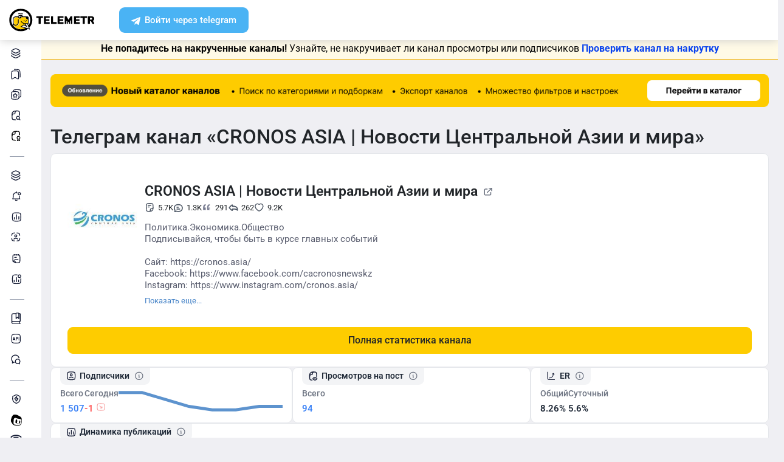

--- FILE ---
content_type: text/html; charset=UTF-8
request_url: https://telemetr.me/content/ca_cronos/post/13399/
body_size: 44022
content:
<!DOCTYPE html>
<html lang="en">
<!-- begin::Head -->
<head>
                                    
    <meta charset="utf-8">
    <meta name="viewport" content="width=device-width, initial-scale=1, shrink-to-fit=no">

    <link rel="apple-touch-icon" sizes="57x57" href="/favicons/apple-touch-icon-57x57.png">
    <link rel="apple-touch-icon" sizes="60x60" href="/favicons/apple-touch-icon-60x60.png">
    <link rel="apple-touch-icon" sizes="72x72" href="/favicons/apple-touch-icon-72x72.png">
    <link rel="apple-touch-icon" sizes="76x76" href="/favicons/apple-touch-icon-76x76.png">
    <link rel="apple-touch-icon" sizes="114x114" href="/favicons/apple-touch-icon-114x114.png">
    <link rel="apple-touch-icon" sizes="120x120" href="/favicons/apple-touch-icon-120x120.png">
    <link rel="apple-touch-icon" sizes="144x144" href="/favicons/apple-touch-icon-144x144.png">
    <link rel="apple-touch-icon" sizes="152x152" href="/favicons/apple-touch-icon-152x152.png">
    <link rel="apple-touch-icon" sizes="180x180" href="/favicons/apple-touch-icon-180x180.png">
    <link rel="icon" type="image/png" sizes="192x192" href="/favicons/android-chrome-192x192.png">
    <link rel="icon" type="image/png" sizes="32x32" href="/favicons/favicon-32x32.png">
    <link rel="icon" type="image/png" sizes="16x16" href="/favicons/favicon-16x16.png">
    <link rel="manifest" href="/favicons/manifest.json">
    <link rel="icon" type="image/x-icon" href="/favicon.ico">
    <meta name="msapplication-TileColor" content="#ffffff">
    <meta name="msapplication-TileImage" content="/favicons/ms-icon-144x144.png">
    <meta name="theme-color" content="#ffffff">

            <meta name="baggage" content="sentry-trace_id=3fb6a0088ca641229c4e7d9fcf0fa449,sentry-sample_rand=0.874182,sentry-sample_rate=0.1,sentry-public_key=2982602c604b469fc069e5270c47f389,sentry-release=dev-master%40230a55b,sentry-environment=prod"/>
        <meta name="sentry-trace" content="3fb6a0088ca641229c4e7d9fcf0fa449-b0721525a17b41a6"/>
    
            <meta name="twitter:card" content="summary_large_image" />
        <meta property="twitter:image" content="https://cdn-yandex.telemetr.me/og_image.png"/>
        <meta property="vk:image" content="https://cdn-yandex.telemetr.me/og_image.png"/>
        <meta property="og:image" content="https://cdn-yandex.telemetr.me/og_image.png"/>
        <meta property="og:image:width" content="1510"/>
        <meta property="og:image:height" content="800"/>
        <meta property="og:image:type" content="image/png"/>
        <meta name="description"
          content="Аналитика телеграм канала 'CRONOS ASIA | Новости Центральной Азии и мира' - 1507 подписчиков">
    <meta name="keywords"
          content="телеграм аналитика, статистика телеграм, канал @ca_cronos, CRONOS ASIA | Новости Центральной Азии и мира">
    <meta name="author" content="">
    <meta name="zen-verification" content="RbZ3iXTtIa5vEjJghfLZeTQoUTLmZTmfZucbyYhC1F8x2JHiyNS1SGaefK43Rb1v"/>
    <meta name="yandex-verification" content="ed999061da5bfc79"/>

    <meta property="og:title"
          content="Telegram-канал "CRONOS ASIA | Новости Центральной Азии и мира" — ca_cronos — Telemetr - ca_cronos"/>
    <meta property="og:type" content="website"/>
    
    <title>Telegram-канал "CRONOS ASIA | Новости Центральной Азии и мира" — ca_cronos — Telemetr - ca_cronos</title>

    <script src="https://browser.sentry-cdn.com/10.19.0/bundle.tracing.min.js" integrity="sha384-zbuHaHXLSVPvJOVRd6SITV/fj+tY6EnwhO5Jcomq/NlaQi9Igr5d/RZd9PCPm3yV" crossorigin="anonymous"></script>
    <script>
        Sentry.init({
            dsn: 'https://cf4d2131fe97576bf3a02da97da58f08@sentry.st01.tmtr.io/4',
            environment: 'prod',
            tracesSampleRate: 0.1,
            sendDefaultPii: 1,
            integrations: [Sentry.browserTracingIntegration()]
        });
            </script>


    <script>
        var _userUsesNewDesign =  false ;
        window.user = {
            'data': {
                'registered_at': null            },
            'tariff': [],
            'surveys': {
                'role': {
                    'is_completed': false,
                    'completed_at': null,
                }
            }
        };
    </script>

    <link href="/templates/assets/vendors/general/bootstrap-select/dist/css/bootstrap-select.css" as="style"
          rel="stylesheet preload prefetch"/>
    <link href="/templates/assets/vendors/general/bootstrap-switch/dist/css/bootstrap3/bootstrap-switch.css" as="style"
          rel="stylesheet preload prefetch"/>
    <link href="/templates/assets/vendors/general/select2/dist/css/select2.css" as="style"
          rel="stylesheet preload prefetch"/>
    <link href="/templates/assets/vendors/general/socicon/css/socicon.css" as="style"
          rel="stylesheet preload prefetch"/>
    <link href="/templates/assets/vendors/custom/vendors/line-awesome/css/line-awesome.css" as="style"
          rel="stylesheet preload prefetch"/>
    <link href="/templates/assets/vendors/custom/vendors/flaticon/flaticon.css" as="style"
          rel="stylesheet preload prefetch"/>
    <link href="/templates/assets/vendors/custom/vendors/flaticon2/flaticon.css" as="style"
          rel="stylesheet preload prefetch"/>
    <link href="/templates/assets/vendors/general/@fortawesome/fontawesome-free/css/all.min.css" as="style"
          rel="stylesheet preload prefetch"/>

    <link href="/templates/assets/css/demo1/style.bundle.css?v=2" as="style" rel="stylesheet preload prefetch"/>

    <link href="/public/build/css/common.CRIBRrPU.min.css" as="style" rel="stylesheet preload prefetch"/>
    <link href="/public/build/css/my.BXdTemUf.min.css" type="text/css" media="all" rel="stylesheet"/>

        <link href="/templates/assets/css/auth_new.min.css?v=828" rel="stylesheet"/>
    <link href="/templates/assets/css/header_new.min.css?v=828" rel="stylesheet"/>
    <link href="/templates/assets/css/footer_new.min.css?v=828" rel="stylesheet"/>

    <script src="/templates/assets/lib/js/jquery-3.4.1.min.js"></script>
    <script src="/templates/assets/lib/js/popper.min.js"></script>
    <script src="/templates/assets/lib/js/bootstrap.min.js"></script>
    <script src="/templates/assets/lib/js/js.cookie.js"></script>
    <script src="/templates/assets/lib/js/perfect-scrollbar.js"></script>

    <script src="/templates/assets/lib/js/typeahead.bundle.min.js" rel="preload" as="script"></script>
    <script src="/templates/assets/lib/js/handlebars.min.js" rel="preload" as="script"></script>

    <!--end:: Global Mandatory Vendors -->
    <script src="/templates/amcharts4.10.7/core.js"></script>
    <script src="/templates/amcharts4.10.7/charts.js"></script>
    <script src="/templates/amcharts4.10.7/lang/ru_RU.js"></script>
    <script src="/templates/amcharts4.10.7/plugins/bullets.js"></script>

    
    <style type="text/css">
        .kt-notification__item.bg-dark::after {
            display: none;
        }

        .form-control-highlighted-danger {
            border-color: #dc3545 !important;
            padding-right: 1rem;
            background-repeat: no-repeat;
            background-position: center right calc(0.375em + 0.325rem);
            background-size: calc(0.75em + 0.65rem) calc(0.75em + 0.65rem);
        }

        @media (max-width: 1024px) {
            #btn_auth, #btn_reg {
                padding-top: 6px !important;
            }
        }
    </style>

        
    
    <script>
        $(document).on('click', '#button-copy-promo-code', function () {
            var $temp = $("<input>");
            $("body").append($temp);
            $temp.val($('#promo-code-ya-business').text()).select();
            document.execCommand("copy");
            $temp.remove();
            $(this).text('Тест скопирован!');
        });
    </script>

    <script src="/templates/assets/js/my.js?v=828" type="text/javascript"></script>

    <meta name="viewport" content="width=device-width, initial-scale=1, maximum-scale=1">
    </head>


<div class="auth-block">
    
            <div id="modal_start_auth_tg" class="modal fade auth-modal" tabindex="-1" aria-hidden="true">
    <div class="modal-dialog modal-md modal-dialog-centered">
        <div class="modal-content">
            <button type="button" class="close" data-dismiss="modal" aria-label="Close">
            </button>
            <div class="modal-body">
                <div class="modal-body__auth">
                    <div class="auth-block__main">
                        <div class="auto-block__section">
                            <div class="auto-block__section-heading" id="modal_tg_button_auth_header"></div>
                            <div class="auto-block__section-text" id="modal_start_auth_tg_text">
                                Пожалуйста, ждите...
                            </div>
                            <div id="modal_button_auth_tg_text" style="display:none;">
                                <div class="auto-block__section-text">
                                    Для завершения операции перейдите в бота авторизации Telemetr.me.
                                </div>
                                <div class="auto-block__section-subheading">
                                    <a id="btn_tg_auth_bot" href="" target="_blank" class="btn btn-auth btn-tg">
                                        Авторизоваться через Телеграм
                                    </a>
                                </div>
                            </div>
                        </div>
                    </div>
                </div>
            </div>
        </div>
    </div>
</div>

<div id="modal_wait_auth_tg" class="modal fade auth-modal" tabindex="-1" aria-hidden="true">
    <div class="modal-dialog modal-md modal-dialog-centered">
        <div class="modal-content">
            <button type="button" class="close" data-dismiss="modal" aria-label="Close">
            </button>
            <div class="modal-body">
                <div class="modal-body__auth">
                    <div class="auth-block__main">
                        <div class="auto-block__section">
                            <div class="auto-block__section-heading" id="modal_tg_auth_header"></div>
                            <div class="auto-block__section-subheading" id="modal_wait_auth_tg_text">
                                Ожидание завершения операции.
                            </div>
                            <div class="auto-block__section-text" id="modal_wait_auth_tg_text_small">
                                Если бот авторизации Telemetr.me в Телеграм не открылся автоматически, пожалуйста, перейдите в Телеграм самостоятельно.
                            </div>
                        </div>
                    </div>
                </div>
            </div>
        </div>
    </div>
</div>
<script src="/templates/assets/js/tg_auth_button.js?v=828" type="text/javascript"></script>
    
        <div id="modal_start_auth_email" class="modal fade auth-modal" tabindex="-1" aria-hidden="true">
    <div class="modal-dialog modal-md modal-dialog-centered">
        <div class="modal-content">
            <button type="button" class="close" data-dismiss="modal" aria-label="Close">
            </button>
            <div class="modal-body">
                <div class="modal-body__auth">
                    <div class="auth-block__main">
                        <div class="auto-block__section">
                            <div class="auto-block__section-heading" id="modal_email_auth_header" style="display:none;"></div>
                            <div class="auto-block__section-text" id="modal_start_auth_email_text">
                                Пожалуйста, ждите...
                            </div>
                            <div id="modal_form_auth_email" style="display:none;">
                                <div class="auto-block__section-heading">
                                    Проверьте почту
                                </div>
                                <div class="auto-block__section-subheading">
                                    Мы отправили цифровой код подтверждения<br>
                                    на почту <span id="modal_form_auth_email_sent"></span>
                                </div>
                                <div class="auto-block__section-subheading">
                                    Обязательно проверьте папку Спам
                                </div>
                                <div class="auto-block__section-text">
                                    Введите код сюда
                                </div>
                                <form name="one-time-code" class="otc auto-block__section-input section-input">
                                    <input type="number" pattern="[0-9]*" class="split-form"  value="" inputtype="numeric" autocomplete="one-time-code" id="otc-1" required>
                                    <input type="number" pattern="[0-9]*" class="split-form" min="0" max="9" maxlength="1"  value="" inputtype="numeric" id="otc-2" required>
                                    <input type="number" pattern="[0-9]*" class="split-form" min="0" max="9" maxlength="1"  value="" inputtype="numeric" id="otc-3" required>
                                    <input type="number" pattern="[0-9]*" class="split-form" min="0" max="9" maxlength="1"  value="" inputtype="numeric" id="otc-4" required>
                                    <input type="number" pattern="[0-9]*" class="split-form" min="0" max="9" maxlength="1"  value="" inputtype="numeric" id="otc-5" required>
                                    <input type="number" pattern="[0-9]*" class="split-form" min="0" max="9" maxlength="1"  value="" inputtype="numeric" id="otc-6" required>
                                </form>
                                <div id="email_auth_error" class="auto-block__section-subheading text-danger pt-3" style="display:none;"></div>
                                <div id="email_auth_wait" class="auto-block__section-subheading pt-3" style="display:none;">Пожалуйста, ждите...</div>
                                <div id="email_auth_passwords" class="auth-block__passwords-code collapse">
                                    <div class="auth-form__inputs">
                                        <div class="auth-block__passwords-code-heading">Отлично, а теперь придумайте пароль</div>
                                        <input class="form-control" type="password" placeholder="Пароль" name="email_auth_password" id="email_auth_password">
                                        <div id="email_auth_password_error" class="auto-block__section-subheading text-danger pt-3" style="display:none;"></div>
                                        <div class="pt-3">
                                            <input class="form-control" type="password" placeholder="Подтверждение пароля" name="email_auth_confirm_password" id="email_auth_confirm_password">
                                        </div>
                                        <div id="email_auth_confirm_password_error" class="auto-block__section-subheading text-danger pt-3" style="display:none;"></div>
                                        <button class="btn btn-primary btn-auth-password" id="btn_email_auth_submit">
                                            Продолжить
                                        </button>
                                    </div>
                                </div>
                            </div>
                            <div id="modal_auth_email_text" class="auto-block__section-subheading" style="display:none;"></div>
                        </div>
                    </div>
                </div>
            </div>
        </div>
    </div>
</div>

<script src="/templates/assets/js/email_auth_button.js?v=828" type="text/javascript"></script>

    <div id="modal_reg" class="modal fade auth-modal" tabindex="-1" aria-hidden="true">
        <div class="modal-dialog modal-md modal-dialog-centered">
            <div class="modal-content">
                <button type="button" class="close" data-dismiss="modal" aria-label="Close">
                </button>
                <div class="modal-body">
                    <div class="modal-body__auth">
                        <div class="auth-block__main-form auth-form">
                            <div class="auth-block__heading">
                                Зарегистрируйтесь в сервисе<br>
                                удобным способом
                            </div>
                            <div class="auth-form__controls">
                                <a     id="btn_tg_reg"
    href="#"
    target="_blank"
                data-tg_auth_type="login"
                    data-modal_tg_auth_header="Авторизация в Телеграм"
                class="btn btn-auth btn-tg"
    >
    Зарегистрироваться через Telegram
</a>
                                <button class="btn btn-collapse-auth btn-outline-gray collapsed" data-toggle="collapse"
                                        data-target="#authCollapse">
                                    Другие способы
                                </button>
                            </div>
                            <div class="auth-form__collapse collapse" id="authCollapse">
                                <div class="auth-form__collapse-block">
                                    <div class="auth-block__heading auth-form__heading text-danger" role="alert" id="email_auth_input_error" style="display: none;"></div>

<div class="auth-form__inputs"><input class="form-control"
       type="email"
       placeholder="Email"
       name="email_auth_input"
       id="email_auth_input"
       value="">
</div>
<button class="btn btn-primary btn-auth-form"
        type="submit"
        name="btn_email_reg"
        id="btn_email_reg"
        data-email_auth_type="reg"
        data-modal_email_auth_header="Регистрация через почту"
        data-modal_email_auth_passwords_show="1">Зарегистрироваться</button>
                                    <div style="display: none;">                                        <a     id="btn_tg_attach_after_email"
    href="#"
    target="_blank"
                data-tg_auth_type="attach"
                data-tg_auth_attach_after_email="1"
                data-modal_tg_auth_header="Прикрепление Телеграм-аккаунта"
        >
    Прикрепить
</a>
                                    </div>
                                    <div class="auth-block__disc-control">
                                        Уже есть аккаунт? <a href="/login" class="btn btn-outline-primary">Войти</a>
                                    </div>
                                    <a id="btn_vk_reg" href="https://oauth.vk.com/authorize?client_id=6213339&redirect_uri=https%3A%2F%2Ftelemetr.me%2Flogin%2F&response_type=code&v=5.131&scope=notify" class="btn btn-auth btn-vk">
                                        Зарегистрироваться через ВК
                                    </a>
                                    <a href="/elama-auth" class="btn btn-auth btn-elama">
                                        Войти через eLama
                                    </a>
                                </div>
                            </div>
                        </div>
                        <div class="auth-block__disc">
                            <p>
                                Нажимая кнопку "Зарегистрироваться через Telegram", "Зарегистрироваться",
                                "Зарегистрироваться через ВК" или "Войти через eLama",
                                вы соглашаетесь <a href="/terms-of-services">с правилами и требованиями
                                    пользовательского соглашения</a> и даете
                                согласие <a href="/approval-processing">на обработку ваших персональных данных</a> и
                                <a href="/approval-message">на получение от ООО "Телеметр" рекламных и информационных
                                    сообщений</a>.
                            </p>
                        </div>
                    </div>
                </div>
            </div>
        </div>
    </div>
    <!-- END MODAL REGISTER -->

    <!-- BEGIN MODAL LOGIN -->
    <div id="modal_auth" class="modal fade auth-modal" tabindex="-1" aria-hidden="true">
        <div class="modal-dialog modal-md modal-dialog-centered">
            <div class="modal-content">
                <button type="button" class="close" data-dismiss="modal" aria-label="Close">
                </button>
                <div class="modal-body">
                    <div class="modal-body__auth">
                        <div class="auth-block__main-form auth-form">
                            <div class="auth-block__heading">
                                Войдите в сервис<br>
                                удобным способом
                            </div>
                            <div class="auth-form__controls">
                                <a     href="#"
    target="_blank"
                data-tg_auth_type="login"
                    data-modal_tg_auth_header="Авторизация в Телеграм"
                class="btn btn-auth btn-tg js__auth--tg"
    >
    Войти через Telegram
</a>
                                <button class="btn btn-collapse-auth btn-outline-gray collapsed" data-toggle="collapse"
                                        data-target="#authCollapse">
                                    Другие способы
                                </button>
                            </div>
                            <div class="auth-form__collapse collapse" id="authCollapse">
                                <div class="auth-form__collapse-block">
                                    <form id="form_login" action="/login" method="POST">
                                        <div class="auth-form__inputs">
                                            <input class="form-control" type="email" placeholder="Email"
                                                   name="login[email]">
                                            <input class="form-control" type="password" placeholder="Пароль"
                                                   name="login[password]">
                                            <input type="hidden" name="do_login" value="1">
                                        </div>
                                        <button class="btn btn-primary btn-auth-form"
                                                data-callback='onSubmit' data-action='submit'>
                                            Войти
                                        </button>
                                    </form>
                                    <a href="/restore" class="auth-block__link">
                                        Восстановить пароль
                                    </a>
                                    <div class="auth-block__disc-control">
                                        Еще нет аккаунта? <a href="/register" class="btn btn-outline-primary">Зарегистрироваться</a>
                                    </div>
                                    <a id="btn_vk_login" href="https://oauth.vk.com/authorize?client_id=6213339&redirect_uri=https%3A%2F%2Ftelemetr.me%2Flogin%2F&response_type=code&v=5.131&scope=notify" class="btn btn-auth btn-vk">
                                        Войти через ВК
                                    </a>
                                    <a href="/elama-auth" class="btn btn-auth btn-elama">
                                        Войти через eLama
                                    </a>
                                </div>
                            </div>
                        </div>
                        <div class="auth-block__disc">
                            <p>
                                Нажимая кнопку "Войти", "Войти через ВК", "Войти через eLama" или "Войти через ТГ",
                                вы соглашаетесь <a href="/terms-of-services">с правилами и требованиями
                                    пользовательского соглашения</a>.
                            </p>
                        </div>
                    </div>
                </div>
            </div>
        </div>
    </div>
</div>

<body
    class="kt-offcanvas-panel--right kt-header--fixed kt-header-mobile--fixed kt-subheader--enabled kt-subheader--fixed kt-subheader--solid kt-page--loading kt-aside--enabled kt-aside--fixed kt-aside--minimize">
                
<header class="fixed-top">
    <div class="container-fluid">
        <div class="row">
            <div class="col-12">
                <div class="header-block">
                    <a href="/" class="header-block__logo telemetr-logo">
                                                                                                                            <svg xmlns="http://www.w3.org/2000/svg" width="167" height="46" viewBox="0 0 167 46" fill="none"
     class="img-fluid">
    <g clip-path="url(#clip0_413_3194)">
        <g clip-path="url(#clip1_413_3194)">
            <path
                d="M33.6756 38.9184C33.3008 39.1751 32.9261 39.4111 32.5375 39.647C31.8296 40.0632 31.0801 40.431 30.3166 40.771C29.116 41.2845 27.86 41.6731 26.5621 41.9506C25.2644 42.2073 23.9667 42.3461 22.6689 42.3461C20.0526 42.3461 17.5334 41.8326 15.2363 40.8681C12.8559 39.8829 10.7115 38.4466 8.92096 36.6564C5.40243 33.1385 3.23718 28.2745 3.23718 22.9109C3.23718 20.295 3.75074 17.7762 4.71539 15.4934C5.70085 13.0927 7.13741 10.9486 8.9279 9.15846C10.7184 7.3891 12.8628 5.93198 15.2432 4.94669C17.5473 4.00302 20.0595 3.46875 22.6759 3.46875C25.2922 3.46875 27.8114 4.00302 30.0946 4.94669C32.4958 5.93198 34.6403 7.38216 36.4307 9.15846C39.9493 12.6763 42.1145 17.5403 42.1145 22.904C42.1145 24.1252 41.9966 25.3603 41.7606 26.5606C41.5247 27.7818 41.1707 28.9614 40.7196 30.1201C40.2893 31.2026 39.7549 32.2434 39.1443 33.2287C38.7487 33.8601 38.3184 34.4708 37.8673 35.0397L39.8313 40.8057L33.6964 38.9184H33.6756Z"
                fill="white"/>
            <path
                d="M9.50763 35.027C9.86043 35.4588 10.234 35.8766 10.6283 36.2526C13.9835 39.6298 18.6113 41.7188 23.7305 41.7188C26.2831 41.7188 28.7735 41.2035 31.0425 40.2217C31.5752 39.9849 32.0802 39.7482 32.5921 39.4697L23.101 36.5102L28.4761 32.7988L33.5329 35.1245L31.3538 30.9605C29.9633 30.8212 28.6698 30.3686 27.5075 29.6793C26.0341 28.7879 24.8235 27.5276 24.0003 26.0096L25.7643 28.3562C26.4906 29.6375 30.0948 30.2085 31.3538 30.9605C32.5921 31.6917 31.257 29.6584 32.7651 29.6584H37.7251V21.9221H37.566C36.3276 21.9221 35.373 21.4278 34.7021 20.6409C33.9757 19.8122 33.6228 18.6494 33.6228 17.4238V17.2637H23.1494C23.0318 17.9948 22.679 18.6424 22.1878 19.1369C21.5583 19.7705 20.7005 19.8889 19.7597 19.8889C18.8189 19.8889 19.8012 19.7705 19.1924 19.1369C18.6806 18.6424 18.3485 17.9948 18.2309 17.2637H13.9004C12.6829 17.2637 11.5899 17.7581 10.8012 18.5658C9.99879 19.3526 9.50763 20.4598 9.50763 21.6645V28.3771C9.50763 29.6027 9.99879 30.7029 10.8012 31.4967C11.583 32.3044 12.6829 32.7988 13.9004 32.7988C15.1179 32.7988 16.1971 32.3044 16.9788 31.4967C17.7813 30.7099 18.2724 29.6027 18.2724 28.3771V21.6645H19.6075V28.3771C19.6075 29.9786 18.9781 31.4201 17.9404 32.4437C16.9027 33.4882 15.4707 34.1427 13.9004 34.1427C12.33 34.1427 10.8773 33.4882 9.86043 32.4437C9.74283 32.3253 9.62523 32.2069 9.50763 32.0885V35.027Z"
                fill="#FECC00"/>
            <path
                d="M31.3499 25.4479C30.9346 25.4479 30.6023 25.7802 30.6023 26.1956C30.6023 26.6109 30.9346 26.9432 31.3499 26.9432C31.7653 26.9432 32.0976 26.6109 32.0976 26.1956C32.0976 25.7802 31.7653 25.4479 31.3499 25.4479ZM37.8085 33.6303C38.6531 32.4327 39.3591 31.1382 39.906 29.7813C40.7713 27.6216 41.2213 25.2887 41.2213 22.8936C41.2213 17.771 39.1445 13.1399 35.7872 9.78256C32.4298 6.42521 27.7988 4.34849 22.6761 4.34849C17.5536 4.34849 12.9225 6.42521 9.56515 9.78256C6.2078 13.1399 4.13107 17.771 4.13107 22.8936C4.13107 26.604 5.21097 30.0721 7.09386 32.9795V28.1754V21.5022C7.09386 19.9307 7.74456 18.4979 8.78292 17.4595C9.82127 16.4211 11.2542 15.7912 12.8256 15.7912H17.2214C17.3598 15.1612 17.6921 14.5936 18.1212 14.1437C18.7512 13.5137 19.6095 13.1399 20.551 13.1399C21.084 13.1399 21.5686 13.2576 22.0255 13.4722C22.2816 13.313 22.5377 13.2161 22.8077 13.1399C23.1054 13.0638 23.3961 13.0223 23.7076 13.0223C24.649 13.0223 25.5144 13.396 26.1235 14.0259C26.5942 14.4967 26.9266 15.1059 27.065 15.7912H35.5796C36.2441 15.7912 36.8532 16.0474 37.2894 16.4973C37.7393 16.9265 38.0162 17.5356 38.0162 18.2071V30.8059H36.8394L37.8016 33.6303H37.8085ZM8.45065 34.7863C8.80369 35.2154 9.17749 35.6308 9.57207 36.0046C12.9294 39.362 17.5606 41.4387 22.6831 41.4387C25.2374 41.4387 27.7087 40.9264 30.0001 39.9504C30.5331 39.715 31.0384 39.4797 31.5507 39.2028L22.0324 36.2607L28.6432 31.7265L32.1945 33.7479L30.3115 30.7436C28.9201 30.6051 27.6049 30.1551 26.4627 29.4699C24.9883 28.5837 23.7561 27.3309 22.9323 25.8217L24.1091 25.1918C24.8152 26.4655 25.8744 27.5662 27.1342 28.3138C28.3733 29.0406 29.7855 29.4491 31.3153 29.4491H36.6732V21.7583H36.5349C35.2818 21.7583 34.3197 21.2668 33.6482 20.4846C32.9421 19.6608 32.5683 18.5048 32.5683 17.2865C32.5683 17.2242 32.5683 17.1895 32.5891 17.1273H23.936C23.8184 17.8541 23.4861 18.4979 22.9946 18.9894C22.3647 19.6193 21.5063 20.007 20.5648 20.007C19.6234 20.007 18.7581 19.6124 18.1351 18.9894C17.6436 18.4979 17.2905 17.8541 17.1729 17.1273H12.8395C11.6419 17.1273 10.5412 17.6187 9.73821 18.4218C8.95599 19.2039 8.46449 20.3046 8.46449 21.5022V28.1754C8.46449 29.3937 8.95599 30.4875 9.73821 31.2766C10.5412 32.0796 11.6419 32.5711 12.8395 32.5711C14.0371 32.5711 15.1376 32.0796 15.9407 31.2766C16.7229 30.4943 17.2144 29.3937 17.2144 28.1754V21.5022H18.5712V28.1754C18.5712 29.7675 17.9204 31.2005 16.8822 32.2181C15.8438 33.2565 14.4108 33.9071 12.8395 33.9071C11.2681 33.9071 9.83513 33.2565 8.79677 32.2181C8.67909 32.1004 8.5614 31.9827 8.46449 31.8651V34.7863H8.45065ZM36.514 40.7326C35.0049 41.9095 33.3366 42.8924 31.5714 43.64C28.7817 44.8376 25.7636 45.4814 22.6831 45.4814C16.4461 45.4814 10.8112 42.9477 6.71312 38.8705C2.62891 34.7724 0.102234 29.1376 0.102234 22.9005C0.102234 16.6634 2.63583 11.0286 6.71312 6.94439C10.8112 2.84632 16.4461 0.333496 22.6831 0.333496C28.9201 0.333496 34.555 2.84632 38.6393 6.94439C42.7373 11.0286 45.2501 16.6565 45.2501 22.9005C45.2501 25.7871 44.7033 28.6322 43.6441 31.2766C42.6403 33.7895 41.1936 36.1016 39.3453 38.1229L40.6813 42.0064L36.5209 40.7326H36.514ZM31.9245 30.8059L36.161 37.576L28.7056 33.3187L25.0783 35.8108L38.5562 39.9504L35.4342 30.8059H31.9245ZM25.6874 15.7912C25.5905 15.4797 25.4105 15.2028 25.196 14.9882C24.8221 14.5936 24.296 14.3583 23.7215 14.3583C23.5415 14.3583 23.3891 14.3791 23.2299 14.4206C23.5415 14.8152 23.7768 15.2859 23.8945 15.7912H25.6805H25.6874ZM21.2917 16.1443C21.9424 16.1443 22.4478 16.6565 22.4478 17.3003C22.4478 17.3626 22.4478 17.4388 22.427 17.4941C22.5654 17.2172 22.6416 16.9057 22.6416 16.5734C22.6416 15.985 22.4062 15.4728 22.0324 15.0851C21.6585 14.7113 21.1325 14.476 20.5579 14.476C19.9834 14.476 19.4572 14.7113 19.0835 15.0851C18.6889 15.4797 18.4535 15.985 18.4535 16.5734C18.4535 17.1619 18.6889 17.6741 19.0835 18.0479C19.4572 18.4218 19.9695 18.6571 20.5579 18.6571C20.8902 18.6571 21.1878 18.5809 21.4785 18.4424C21.4024 18.4632 21.3401 18.4632 21.2847 18.4632C20.6341 18.4632 20.1079 17.951 20.1079 17.3073C20.1079 16.6634 20.641 16.1512 21.2847 16.1512L21.2917 16.1443ZM26.8642 11.5893C26.1581 11.3124 25.4313 11.174 24.7044 11.1601C23.9776 11.1394 23.2715 11.2363 22.6277 11.4716L22.3716 11.5478L22.1362 11.4509C21.5063 11.1532 20.821 11.0217 20.1149 11.0009C19.3881 10.9801 18.6404 11.0978 17.9344 11.3332L17.5051 10.0595C18.3705 9.7618 19.2704 9.64412 20.1564 9.66489C20.9387 9.68565 21.707 9.84487 22.4338 10.1148C23.1815 9.90025 23.9638 9.80333 24.7459 9.81718C25.6321 9.83795 26.4905 10.011 27.3349 10.3294L26.8642 11.5824V11.5893ZM33.4751 23.0459C33.0597 23.0459 32.7275 23.3781 32.7275 23.7935C32.7275 24.2088 33.0597 24.5411 33.4751 24.5411C33.8904 24.5411 34.2228 24.2088 34.2228 23.7935C34.2228 23.3781 33.8904 23.0459 33.4751 23.0459ZM29.2386 23.0459C28.8232 23.0459 28.491 23.3781 28.491 23.7935C28.491 24.2088 28.8232 24.5411 29.2386 24.5411C29.6539 24.5411 29.9862 24.2088 29.9862 23.7935C29.9862 23.3781 29.6539 23.0459 29.2386 23.0459Z"
                fill="black"/>
            <path
                d="M153.97 30.4321C153.811 30.4321 153.694 30.3907 153.576 30.2732C153.48 30.1765 153.417 30.0383 153.417 29.9001V15.9356C153.417 15.7767 153.48 15.6385 153.576 15.5418C153.673 15.445 153.811 15.3828 153.97 15.3828H159.886C161.766 15.3828 163.258 15.8112 164.316 16.675C165.394 17.5387 165.919 18.7341 165.919 20.2956C165.919 21.2975 165.685 22.1544 165.235 22.8591C164.765 23.5639 164.116 24.1098 163.293 24.4829L166.21 29.7342C166.25 29.831 166.271 29.9139 166.271 29.9692C166.271 30.0867 166.231 30.2042 166.133 30.2802C166.058 30.3768 165.94 30.4183 165.823 30.4183H162.789C162.374 30.4183 162.083 30.2387 161.903 29.8517L159.533 25.1739H157.474V29.8932C157.474 30.052 157.412 30.1903 157.295 30.287C157.197 30.3838 157.059 30.4252 156.901 30.4252H153.963L153.97 30.4321ZM159.865 22.0299C160.473 22.0299 160.944 21.8711 161.275 21.5601C161.586 21.263 161.745 20.8345 161.745 20.2887C161.745 19.7428 161.586 19.3075 161.275 18.9759C160.944 18.6443 160.473 18.4853 159.865 18.4853H157.474V22.0299H159.865Z"
                fill="black" class="telemetr-logo__path"/>
            <path
                d="M143.935 30.4321C143.776 30.4321 143.637 30.3907 143.52 30.294C143.422 30.1973 143.36 30.0591 143.36 29.9003V18.8983H139.569C139.41 18.8983 139.272 18.8361 139.174 18.7394C139.057 18.6427 138.994 18.5046 138.994 18.3457V15.9354C138.994 15.7765 139.057 15.6383 139.174 15.5417C139.272 15.445 139.41 15.3828 139.569 15.3828H151.274C151.433 15.3828 151.572 15.445 151.689 15.5417C151.787 15.6383 151.849 15.7765 151.849 15.9354V18.3457C151.849 18.5046 151.787 18.6427 151.689 18.7394C151.572 18.8361 151.433 18.8983 151.274 18.8983H147.484V29.9003C147.484 30.0591 147.421 30.1973 147.323 30.294C147.206 30.3907 147.068 30.4321 146.908 30.4321H143.921H143.935Z"
                fill="black" class="telemetr-logo__path"/>
            <path
                d="M126.999 30.4183C126.842 30.4183 126.726 30.377 126.61 30.2596C126.515 30.1629 126.453 30.0249 126.453 29.8868V15.9351C126.453 15.7764 126.515 15.6382 126.61 15.5417C126.705 15.445 126.842 15.3828 126.999 15.3828H137.023C137.18 15.3828 137.317 15.445 137.412 15.5417C137.528 15.6382 137.569 15.7764 137.569 15.9351V18.0682C137.569 18.227 137.528 18.3651 137.412 18.4617C137.317 18.5584 137.18 18.5998 137.023 18.5998H130.304V21.3404H136.559C136.716 21.3404 136.852 21.4025 136.947 21.4992C137.063 21.6166 137.105 21.734 137.105 21.8927V23.8464C137.105 24.0051 137.063 24.1432 136.947 24.2605C136.852 24.3572 136.716 24.4193 136.559 24.4193H130.304V27.2152H137.193C137.35 27.2152 137.467 27.2566 137.583 27.3739C137.678 27.4706 137.74 27.6087 137.74 27.7674V29.9005C137.74 30.0594 137.678 30.1974 137.583 30.2941C137.467 30.3907 137.35 30.4321 137.193 30.4321H126.992L126.999 30.4183Z"
                fill="black" class="telemetr-logo__path"/>
            <path
                d="M95.0143 30.4183C94.874 30.4183 94.7336 30.377 94.6354 30.2596C94.5161 30.1629 94.474 30.0249 94.474 29.8868V15.9351C94.474 15.7764 94.5161 15.6382 94.6144 15.5417C94.7126 15.445 94.8529 15.3828 95.0143 15.3828H105.317C105.478 15.3828 105.618 15.445 105.738 15.5417C105.836 15.6382 105.899 15.7764 105.899 15.9351V18.0682C105.899 18.227 105.836 18.3651 105.738 18.4617C105.618 18.5584 105.478 18.5998 105.317 18.5998H98.411V21.3404H104.839C105.001 21.3404 105.141 21.4025 105.26 21.4992C105.359 21.6166 105.422 21.7546 105.422 21.8927V23.8464C105.422 24.0051 105.359 24.1432 105.26 24.2605C105.141 24.3572 105.001 24.4193 104.839 24.4193H98.411V27.2152H105.492C105.653 27.2152 105.794 27.2566 105.892 27.3739C106.011 27.4706 106.074 27.6087 106.074 27.7674V29.9005C106.074 30.0594 106.011 30.1974 105.892 30.2941C105.794 30.3907 105.653 30.4321 105.492 30.4321H95.0074L95.0143 30.4183Z"
                fill="black" class="telemetr-logo__path"/>
            <path
                d="M82.1449 30.4252C82.0082 30.4252 81.8716 30.3838 81.7759 30.2663C81.6598 30.1696 81.6188 30.0316 81.6188 29.8934V15.9147C81.6188 15.7558 81.6802 15.6383 81.7759 15.521C81.8716 15.4243 82.0082 15.3828 82.1449 15.3828H85.1309C85.288 15.3828 85.4246 15.4243 85.5203 15.521C85.6159 15.6383 85.6569 15.7558 85.6569 15.9147V27.0548H92.0456C92.2027 27.0548 92.3394 27.117 92.4351 27.2137C92.5512 27.3311 92.5922 27.4692 92.5922 27.6281V29.9003C92.5922 30.0591 92.5512 30.1973 92.4351 30.294C92.3394 30.3907 92.2027 30.4321 92.0456 30.4321H82.1449V30.4252Z"
                fill="black" class="telemetr-logo__path"/>
            <path
                d="M68.35 30.4183C68.2133 30.4183 68.0768 30.377 67.9813 30.2596C67.8856 30.1629 67.8242 30.0249 67.8242 29.8868V15.9351C67.8242 15.7764 67.8652 15.6382 67.9607 15.5417C68.0768 15.445 68.1929 15.3828 68.35 15.3828H78.3941C78.5512 15.3828 78.6673 15.445 78.7834 15.5417C78.8789 15.6382 78.9404 15.7764 78.9404 15.9351V18.0682C78.9404 18.227 78.8789 18.3651 78.7834 18.4617C78.6673 18.5584 78.5512 18.5998 78.3941 18.5998H71.6752V21.3404H77.9093C78.0664 21.3404 78.203 21.4025 78.3191 21.4992C78.4147 21.6166 78.4761 21.7546 78.4761 21.8927V23.8464C78.4761 24.0051 78.4147 24.1432 78.3191 24.2605C78.203 24.3572 78.0664 24.4193 77.9093 24.4193H71.6752V27.2152H78.5444C78.7014 27.2152 78.838 27.2566 78.9541 27.3739C79.0496 27.4706 79.1111 27.6087 79.1111 27.7674V29.9005C79.1111 30.0594 79.0496 30.1974 78.9541 30.2941C78.838 30.3907 78.7014 30.4321 78.5444 30.4321H68.3431L68.35 30.4183Z"
                fill="black" class="telemetr-logo__path"/>
            <path
                d="M58.0168 30.4321C57.8571 30.4321 57.7182 30.3907 57.6211 30.294C57.5031 30.1973 57.4614 30.0591 57.4614 29.9003V18.8983H53.644C53.4843 18.8983 53.3454 18.8361 53.2483 18.7394C53.1303 18.6427 53.0886 18.5046 53.0886 18.3457V15.9354C53.0886 15.7765 53.1303 15.6383 53.2483 15.5417C53.3454 15.445 53.4843 15.3828 53.644 15.3828H65.388C65.5477 15.3828 65.6656 15.445 65.7836 15.5417C65.8808 15.6383 65.9433 15.7765 65.9433 15.9354V18.3457C65.9433 18.5046 65.8808 18.6427 65.7836 18.7394C65.6656 18.8361 65.5477 18.8983 65.388 18.8983H61.5704V29.9003C61.5704 30.0591 61.508 30.1973 61.4109 30.294C61.3136 30.3907 61.1749 30.4321 61.0152 30.4321H58.0028H58.0168Z"
                fill="black" class="telemetr-logo__path"/>
            <path
                d="M108.825 30.4321C108.665 30.4321 108.526 30.3907 108.429 30.294C108.31 30.1972 108.269 30.059 108.269 29.9001V15.9356C108.269 15.7767 108.31 15.6385 108.429 15.5418C108.526 15.445 108.665 15.3828 108.825 15.3828H111.266C111.641 15.3828 111.899 15.5418 112.052 15.8527L115.779 22.4722L119.527 15.8527C119.688 15.5418 119.945 15.3828 120.3 15.3828H122.74C122.901 15.3828 123.04 15.445 123.158 15.5418C123.255 15.6385 123.318 15.7767 123.318 15.9356V29.9001C123.318 30.059 123.255 30.1972 123.158 30.294C123.04 30.3907 122.901 30.4321 122.74 30.4321H120.689C120.55 30.4321 120.411 30.3907 120.314 30.294C120.217 30.1972 120.154 30.059 120.154 29.9209V24.0062H118.422V29.9209C118.422 30.059 118.36 30.1972 118.262 30.294C118.164 30.3907 118.026 30.4321 117.887 30.4321H117.253C117.094 30.4321 116.976 30.3907 116.857 30.294C116.76 30.1972 116.697 30.059 116.697 29.9209V26.9427H114.98V29.9209C114.98 30.059 114.917 30.1972 114.82 30.294C114.701 30.3907 114.583 30.4321 114.423 30.4321H113.811C113.651 30.4321 113.512 30.3907 113.415 30.294C113.317 30.1972 113.255 30.059 113.255 29.9209V24.9873H111.523V29.9209C111.523 30.059 111.481 30.1972 111.363 30.294C111.266 30.3907 111.127 30.4321 110.988 30.4321H108.797H108.825Z"
                fill="black" class="telemetr-logo__path"/>
        </g>
    </g>
    <defs>
        <clipPath id="clip0_413_3194">
            <rect width="166.169" height="45.3188" fill="white"
                  transform="translate(0.102234 0.333496)"/>
        </clipPath>
        <clipPath id="clip1_413_3194">
            <rect width="166.169" height="45.3188" fill="white"
                  transform="translate(0.102234 0.333496)"/>
        </clipPath>
    </defs>
    <script xmlns=""/>
</svg>
                                            </a>

                                            <a     href="#"
    target="_blank"
            style="color: white;"
                data-tg_auth_type="login"
                    data-modal_tg_auth_header="Авторизация в Телеграм"
                class="btn btn-tg btn-twitter mg-b-10 js__auth--tg"
    >
    <i class="socicon-telegram"></i>Войти через telegram
</a>
                    
                    <div class="header-block__tarif">
                                            </div>

                    <div class="header-block__control">
                                            </div>
                </div>
            </div>
        </div>
    </div>
</header>

<div id="vk_api_transport"></div>
<script>
    var pixel;
    var pixel2;

    window.vkAsyncInit = function () {
        pixel = new VK.Pixel('VK-RTRG-174810-eeosA');
        pixel2 = new VK.Pixel('VK-RTRG-174811-6Gx7o');
    };

    setTimeout(function () {
        var el = document.createElement("script");
        el.type = "text/javascript";
        el.src = "https://vk.com/js/api/openapi.js?159";
        el.async = true;
        document.getElementById("vk_api_transport").appendChild(el);
    }, 0);
</script>

<div class="kt-grid kt-grid--hor kt-grid--root">
    <div class="kt-grid__item kt-grid__item--fluid kt-grid kt-grid--ver kt-page">
                <section class="left-nav">
    <a href="/catalog" class="left-nav__link">
        <span class="icon icon-catalog"></span>
        Каталог каналов
    </a>
    <a href="/channels/stared" class="left-nav__link tooltip-register">
        <span class="icon icon-bookmark-channel"></span>
        Каналы в закладках
    </a>
    <a href="/my_channels/" class="left-nav__link tooltip-register">
        <span class="icon icon-my-channel"></span>
        Мои каналы
            </a>

    <a href="/all_posts/" class="left-nav__link  tooltip-register">
        <span class="icon icon-search-post"></span>
        Поиск постов
    </a>

    <a href="/posts/"
       class="left-nav__link  tooltip-register">
        <span class="icon icon-adv-post"></span>
        Рекламные посты
    </a>

        <div class="left-nav__heading">Инструменты</div>

    <a href="/tgads" class="left-nav__link tooltip-register">
        <span class="icon icon-catalog"></span>
        Каталог TGAds
        <span class="badge-primary-inline">beta</span>
    </a>

    <a href="/monitoring" class="left-nav__link tooltip-register">
        <span class="icon icon-observer"></span>
        Мониторинг
    </a>

    <a href="/add_log/" class="left-nav__link tooltip-register">
        <span class="icon icon-detail-stat"></span>
        Детальная статистика
    </a>

    <a href="/activity_cross/" class="left-nav__link tooltip-register">
        <span class="icon icon-auditory"></span>
        Анализ аудитории
    </a>

    <a href="/telegraph/" class="left-nav__link tooltip-register">
        <span class="icon icon-telegraph"></span>
        Telegraph-статьи
    </a>

    <a href="https://t.me/telemetrmebot/" class="left-nav__link" target="_blank">
        <span class="icon icon-analytic-worker"></span>
        Бот аналитики
    </a>

    <div class="left-nav__heading">Полезная информация</div>

    <a href="https://help.telemetr.me/" class="left-nav__link" target="_blank">
        <span class="icon icon-instroction"></span>
        Инструкция Telemetr
    </a>

    <a href="https://api.telemetr.me/doc/" class="left-nav__link" target="_blank">
        <span class="icon icon-api"></span>
        Документация к API
    </a>

    <a href="https://t.me/telemetr_chat/" class="left-nav__link" target="_blank">
        <span class="icon icon-chat"></span>
        Чат Telemetr
    </a>

    <div class="left-nav__heading">Полезные сервисы</div>

    <a href="https://t.me/crosser_bot?start=src_tm" class="left-nav__link" target="_blank">
        <span class="icon icon-defender"></span>
        Защита от накрутки
    </a>

    <a href="https://fleep.bot?utm_source=telemetr" class="left-nav__link" target="_blank">
        <span class="icon icon-fleep"></span>
        Создать своего бота
    </a>

    <a href="https://www.telderi.ru/ru?utm_source=telemetr&utm_content=sidebar" class="left-nav__link" target="_blank">
        <span class="icon icon-create-worker"></span>
        Продать/Купить канал
    </a>

    <a href="https://telemetr.me/rsya" class="left-nav__link" target="_blank">
        <span class="icon icon-rsya"></span>
        Монетизация
    </a>
</section>

        <div class="kt-grid__item kt-grid__item--fluid kt-grid kt-grid--hor kt-wrapper" id="kt_wrapper">
            <div class="kt-content kt-grid__item kt-grid__item--fluid kt-grid kt-grid--hor pb-2" id="kt_content">
                <div class="kt-container kt-container--fluid kt-grid__item kt-grid__item--fluid">
                                        
    <!-- дефолтные стили с сайта -->
<link href="/templates/assets/vendors/general/bootstrap-select/dist/css/bootstrap-select.css" as="style"
      rel="stylesheet preload prefetch">
<link href="/templates/assets/vendors/general/bootstrap-switch/dist/css/bootstrap3/bootstrap-switch.css" as="style"
      rel="stylesheet preload prefetch">
<link href="/templates/assets/css/demo1/style.bundle.css" as="style" rel="stylesheet preload prefetch">
<!-- оригинальные стили -->
<link href="/public/build/css/theme.Cy3uCyaa.min.css" rel="stylesheet"/>
<link href="/public/build/css/style.BMxyr-FQ.min.css" rel="stylesheet"/>
    <link href="/templates/assets/vendors/general/socicon/css/socicon.css" rel="stylesheet" type="text/css" />
    <link href="/templates/assets/lib/css/swiper-bundle.min.css" rel="stylesheet" type="text/css" />
    <script src="/templates/assets/lib/js/swiper-bundle.min.js"></script>
    <!-- скрипты для новых графиков -->
    <script src="/templates/assets/lib/js/apexcharts.min.js?v=1"></script>
    <script src="/templates/assets/lib/js/readmore.min.js"></script>

    <div class="container-fluid">
            <div class="row">
                <div class="col-12">
                    <br>
                    <div class="upper-alert-line">
                        <b>Не попадитесь на накрученные каналы!</b> Узнайте, не накручивает ли канал просмотры или
                        подписчиков
                        <a href="/login/">Проверить канал на накрутку</a>
                    </div>

                    <!-- BEGIN CATALOG BANNER -->
                    <a href="https://telemetr.me/catalog?utm_source=guest_banner">
                        <img src="https://cdn-yandex.telemetr.me/banner/guest_banner_catalog_desc.png?v=2" alt="Прикрепить Телеграм-аккаунт" class="mobile-hide w-100"/>
                        <img src="https://cdn-yandex.telemetr.me/banner/guest_banner_catalog_mob.png?v=1" alt="Прикрепить Телеграм-аккаунт" class="web-hide w-100"/>
                    </a>
                    <!-- BEGIN CATALOG BANNER -->

                    <div class="content-container--channel">
                        <h1>Телеграм канал «CRONOS ASIA | Новости Центральной Азии и мира»</h1>
                        <div class="content-container__row stretch">
                            <div class="content-container__col-small">
                                <div class="card-info card-info--main">
                                    <div class="card-info__badges">
                                                                                                                    </div>
                                    <div class="card-info__header">
                                        <div class="card-info__header-image">
                                            <img src="https://avatar.telemetr.me/38ca4ce2c34526c1a805fbd0079b24e9.jpg" alt="" class="img-fluid">
                                        </div>
                                        <div class="card-info__header-inner channel-inner">
                                            <div class="channel-inner__header">
                                                <div class="channel-inner__name">
                                                    CRONOS ASIA | Новости Центральной Азии и мира
                                                </div>
                                                <div class="channel-inner__control">
                                                    <a href="https://t.me/ca_cronos" target="_blank"><button class="btn btn-link btn-copy-inner"></button></a>
                                                </div>
                                            </div>
                                            <div class="channel-inner__stat">
                                                <div class="channel-inner__stat-item">
                                                    <div class="icon icon-list--gray"></div>
                                                    5.7K
                                                </div>
                                                <div class="channel-inner__stat-item">
                                                    <div class="icon icon-bubble--gray"></div>
                                                    1.3K
                                                </div>
                                                <div class="channel-inner__stat-item">
                                                    <div class="icon icon-quot--gray"></div>
                                                    291
                                                </div>
                                                <div class="channel-inner__stat-item">
                                                    <div class="icon icon-reply--gray"></div>
                                                    262
                                                </div>
                                                <div class="channel-inner__stat-item">
                                                    <div class="icon icon-like--gray"></div>
                                                    9.2K
                                                </div>
                                            </div>
                                            <div class="channel-inner__about channel__description showmore__wrapper js__showmore--about-channel">
                                                Политика.Экономика.Общество <br>Подписывайся, чтобы быть в курсе главных событий <br><br>Сайт: https://cronos.asia/<br>Facebook: https://www.facebook.com/cacronosnewskz<br>Instagram: https://www.instagram.com/cronos.asia/<br><br>По вопросам рекламы: info@cronos.asia
                                            </div>
                                        </div>
                                    </div>
                                    <div class="card-info__body">
                                        <a href="/register?utm_source=content_page" class="btn btn-primary btn-main-channel" data-toggle="register">
                                            Полная статистика канала
                                        </a>
                                    </div>
                                </div>
                            </div>
                            <div class="content-container__col-large">
                                <div class="content-container__row content-container__row--upper stretch">
                                    <div class="card-info">
                                        <div class="card-info__badges">
                                            <div class="card-info__badges-item">
                                                <span class="icon icon-auditory-border"></span>
                                                Подписчики
                                                <span class="icon icon-info icon-tooltip" data-toggle="tooltip"
                                                      title="Число подписчиков канала."></span>
                                            </div>
                                        </div>
                                        <div class="card-info__body card-info__body--single">
                                            <div class="card-info__body-stat-col stat-col stat-col--double">
                                                <div class="stat-col__heading">
                                                    Всего
                                                </div>
                                                <div class="stat-col__data">
                                                    1 507
                                                </div>
                                            </div>
                                            <div class="card-info__body-stat-col stat-col stat-col--double">
                                                <div class="stat-col__heading">
                                                    Сегодня
                                                </div>
                                                <div class="stat-col__data negative">
                                                    -1
                                                </div>
                                            </div>
                                            <div class="card-info__body-stat-graph simple-graph" id="firstGraph">
                                            </div>
                                        </div>
                                    </div>
                                    <div class="card-info">
                                        <div class="card-info__badges">
                                            <div class="card-info__badges-item">
                                                <span class="icon icon-watch"></span>
                                                Просмотров на пост
                                                <span class="icon icon-info icon-tooltip" data-toggle="tooltip"
                                                      title="Среднее число просмотров на пост."></span>
                                            </div>
                                        </div>
                                        <div class="card-info__body card-info__body--single">
                                            <div class="card-info__body-stat-col stat-col stat-col--double">
                                                <div class="stat-col__heading">
                                                    Всего
                                                </div>
                                                <div class="stat-col__data">
                                                    94
                                                </div>
                                            </div>
                                            <div class="card-info__body-stat-graph simple-graph" id="secondGraph">

                                            </div>
                                        </div>
                                    </div>
                                                                        <div class="card-info">
                                        <div class="card-info__badges">
                                            <div class="card-info__badges-item">
                                                <span class="icon icon-increase"></span>
                                                ER
                                                <span class="icon icon-info icon-tooltip" data-toggle="tooltip"
                                                      title="Отношение среднего числа просмотров на пост за последние 7 дней к числу подписчиков."></span>
                                            </div>
                                        </div>
                                        <div class="card-info__body card-info__body--single">
                                                                                        <div class="card-info__body-stat-col stat-col stat-col--double stat-col--gray">
                                                <div class="stat-col__heading">
                                                    Общий
                                                </div>
                                                <div class="stat-col__data">
                                                    8.26%
                                                </div>
                                            </div>
                                                                                                                                    <div class="card-info__body-stat-col stat-col stat-col--double stat-col--gray">
                                                <div class="stat-col__heading">
                                                    Суточный
                                                </div>
                                                <div class="stat-col__data">
                                                    5.6%
                                                </div>
                                            </div>
                                                                                    </div>
                                    </div>
                                    
                                </div>
                                                                    <div class="content-container__row content-container__row--lower">
                                        <div class="card-info">
                                            <div class="card-info__badges">
                                                <div class="card-info__badges-item">
                                                    <span class="icon icon-inner-stat"></span>
                                                    Динамика публикаций
                                                    <span class="icon icon-info icon-tooltip" data-toggle="tooltip"
                                                          title="Количество своих опубликованных постов канала и их просмотров в динамике"></span>
                                                </div>
                                            </div>
                                            <div class="card-info__body card-info__body--single">
                                                <div class="card-info__body-stat-graph large-graph" id="mainGraph">

                                                </div>
                                            </div>
                                        </div>
                                    </div>
                                                            </div>
                        </div>
                                <div class="content-container__row content-container__row--sticky content-container__row--list">
                                    <div class="content-container__col-small">
                                        <div class="sticky-block">
                                            <div class="advise-block">
                                                <img src="/templates/assets/images/background-advise.jpg" alt="" class="img-fluid advise-block__bg">
                                                <div class="advise-block__heading">
                                                    <span>Telemetr</span> - сервис глубокой аналитики <br>
                                                    телеграм-каналов
                                                </div>
                                                <div class="advise-block__list">
                                                    <div class="advise-block__item">
                                                        <img src="/templates/assets/images/advice_ic1.png" alt="" class="img-fluid">
                                                        <div class="advise-block__item-text">
                                                            <div class="heading">
                                                                Получите подробную информацию о каждом канале
                                                            </div>
                                                            <div class="about">
                                                                Отберите самые эффективные каналы для <br>
                                                                рекламных размещений, по приросту подписчиков, <br>
                                                                ER, количеству просмотров на пост и другим метрикам
                                                            </div>
                                                        </div>
                                                    </div>
                                                    <div class="advise-block__item">
                                                        <img src="/templates/assets/images/advice_ic2.png" alt="" class="img-fluid">
                                                        <div class="advise-block__item-text">
                                                            <div class="heading">
                                                                Анализируйте рекламные посты <br> и креативы
                                                            </div>
                                                            <div class="about">
                                                                Узнайте какие посты лучше сработали, <br>
                                                                а какие хуже,  даже если их давно удалили
                                                            </div>
                                                        </div>
                                                    </div>
                                                    <div class="advise-block__item">
                                                        <img src="/templates/assets/images/advice_ic3.png" alt="" class="img-fluid">
                                                        <div class="advise-block__item-text">
                                                            <div class="heading">
                                                                Оценивайте эффективность тематики и контента
                                                            </div>
                                                            <div class="about">
                                                                Узнайте, какую тематику лучше не рекламировать <br>
                                                                на канале, а какая зайдет на ура
                                                            </div>
                                                        </div>
                                                    </div>
                                                </div>
                                                <a     href="#"
    target="_blank"
                data-tg_auth_type="login"
                    data-modal_tg_auth_header="Авторизация в Телеграм"
                class="btn btn-primary js__auth--tg"
    >
    Попробовать бесплатно
</a>
                                            </div>
                                            <a href="https://t.me/telemetr_me" class="advise-block advise-block--image">
                                                <img src="/templates/assets/images/slide_advise.png" alt="" class="img-fluid"/>
                                            </a>
                                        </div>
                                    </div>
                                <div class="content-container__col-large">
                                <div class="content-container__heading">
                                    <div class="content-container__heading-text">
                                                                                                                        Показано 7 из 5716 постов
                                                                            </div>
                                                                        <a href="/register?utm_source=content_page" class="btn btn-white content-container__heading-link" data-toggle="register">
                                        <span class="icon icon-posts"></span>
                                        Смотреть все посты
                                    </a>
                                                                    </div>
                                <div class="content-container__post-container">
                                    <div class="content-container__post-container-col">
                                        <div class="post-list">

                                                                                        <div class="post-card card-info">
                                                <div class="post-card__header">
                                                    <a href="/register?utm_source=content_page" class="post-card__header-date" data-toggle="register">
                                                        <span class="icon icon-posts"></span>
                                                                                                                Пост от 15.01.2026 17:44
                                                        <span class="icon icon-share--gray"></span>
                                                    </a>
                                                    <div class="post-card__header-stats stats-list">
                                                        <div class="stats-list__item stats-list__item--blue">
                                                            <span class="icon icon-eye"></span>
                                                            1
                                                        </div>
                                                        <div class="stats-list__item">
                                                            <span class="icon icon-bubble"></span>
                                                            0
                                                        </div>
                                                        <div class="stats-list__item">
                                                            <span class="icon icon-reply"></span>
                                                            0
                                                        </div>
                                                    </div>
                                                </div>

                                                <div class="post-card__body">
                                                    <div class="post-card__body-container showmore__wrapper js__showmore--post">
                                                        🤔 Пожалуй, это даже забавно. Ещё вчера Европа махала зелёными флагами так активно, будто завтра планета взорвётся без ветра и солнца. А сегодня — резко включили задний ход. Быстро же они меняют принципы. Или деньги девать действительно некуда, и пора делать вид, что это был «эксперимент»?

И тут на сцену выходит канцлер ФРГ Мерц с фразой, которая в Германии должна прозвучать как пощёчина:

"Отказ от атомной энергетики был серьёзной стратегической ошибкой".

О как. Только лет десять назад это называли «исторической победой экологической мысли». А теперь — ошибка. Масштабная. Громкая. Почти что признание вины, но без извинений.

Мерц идёт дальше и добивает собственную страну второй цитатой:

"Сейчас мы проводим самую дорогостоящую энергетическую трансформацию во всём мире. Я не знаю ни одной другой страны, которая делает всё так сложно и дорого, как Германия".

Прекрасный итог десятилетий борьбы с атомом: Германия, которая любила поучать весь мир, внезапно обнаружила, что поучать-то больше нечем. Ветер дует не туда, солнце светит не тогда, а счета… счета растут всегда вовремя.

👀Когда идеология сталкивается с реальностью, реальность побеждает. Всегда. Просто не все политики готовы это признать сразу. Одни называют ошибки ошибками через десять лет. Другие — продолжают делать вид, что всё по плану.

Но факты упрямые: даже Германия, главный пропагандист отказа от атома, теперь вынуждена признать — ставка была сделана на неверного коня.

❓И вот вопрос: если самая богатая экономика Европы так ошибается, что тогда говорить о тех, кто просто копирует тренды, не пытаясь включить голову?
                                                    </div>

                                                                                                                                                                                                                                                                                <div class="image-attach image-attach--guest image-attach--single-image">
                                                                                                                                                                                                                                            <div class="swiper-slide">
                                                                    <img src="https://st.telemetr.me/channels-media/202601/15/235/60/a4363d643b7c.jpg" class="img-fluid">
                                                                    <div class="post-img-substrate" style="background-image: url('https://st.telemetr.me/channels-media/202601/15/235/60/a4363d643b7c.jpg');width: 100%;height: 100%;object-fit: contain;"></div>
                                                                </div>
                                                                                                                                                                                                                                    </div>
                                                                                                                                                                                                            </div>
                                            </div>
                                                                                        <div class="post-card card-info">
                                                <div class="post-card__header">
                                                    <a href="/register?utm_source=content_page" class="post-card__header-date" data-toggle="register">
                                                        <span class="icon icon-posts"></span>
                                                                                                                Пост от 15.01.2026 17:06
                                                        <span class="icon icon-share--gray"></span>
                                                    </a>
                                                    <div class="post-card__header-stats stats-list">
                                                        <div class="stats-list__item stats-list__item--blue">
                                                            <span class="icon icon-eye"></span>
                                                            11
                                                        </div>
                                                        <div class="stats-list__item">
                                                            <span class="icon icon-bubble"></span>
                                                            0
                                                        </div>
                                                        <div class="stats-list__item">
                                                            <span class="icon icon-reply"></span>
                                                            0
                                                        </div>
                                                    </div>
                                                </div>

                                                <div class="post-card__body">
                                                    <div class="post-card__body-container showmore__wrapper js__showmore--post">
                                                        Премьера второго сезона сериала «Мошенники» состоялась 15 января

Вышел второй сезон казахстанского сериала «Мошенники» — проекта, который показывает реальные схемы обмана и раскрывает механику финансовых преступлений изнутри.

Новый сезон заметно расширяет географию: сюжет начинается в Турции, где главный герой Дамир организует крупную аферу с продажей недвижимости жителям стран СНГ. Затем он возвращается в Казахстан и собирает обновлённую команду — часть персонажей зрители уже знают по первому сезону.

Создатели делают акцент на современных цифровых схемах: онлайн-мошенничестве, фишинге и махинациях с использованием искусственного интеллекта. Как и прежде, каждая серия — самостоятельная история с непредсказуемым финалом.

Второй сезон стал подготовкой к полнометражному фильму «Мошенники», который выйдет в прокат весной 2026 года. Первые четыре серии доступны в онлайн-кинотеатре Unico Play.

Подробнее: https://cronos.asia/society/premyera-moshenniki-sezon-2
                                                    </div>

                                                                                                                                                                                                                                                                                <div class="image-attach image-attach--guest image-attach--single-image">
                                                                                                                                                                                                                                            <div class="swiper-slide">
                                                                    <img src="https://st.telemetr.me/channels-media/202601/15/235/60/1815f8ed829e.jpg" class="img-fluid">
                                                                    <div class="post-img-substrate" style="background-image: url('https://st.telemetr.me/channels-media/202601/15/235/60/1815f8ed829e.jpg');width: 100%;height: 100%;object-fit: contain;"></div>
                                                                </div>
                                                                                                                                                                                                                                    </div>
                                                                                                                                                                                                            </div>
                                            </div>
                                                                                        <div class="post-card card-info">
                                                <div class="post-card__header">
                                                    <a href="/register?utm_source=content_page" class="post-card__header-date" data-toggle="register">
                                                        <span class="icon icon-posts"></span>
                                                                                                                Пост от 15.01.2026 15:55
                                                        <span class="icon icon-share--gray"></span>
                                                    </a>
                                                    <div class="post-card__header-stats stats-list">
                                                        <div class="stats-list__item stats-list__item--blue">
                                                            <span class="icon icon-eye"></span>
                                                            12
                                                        </div>
                                                        <div class="stats-list__item">
                                                            <span class="icon icon-bubble"></span>
                                                            0
                                                        </div>
                                                        <div class="stats-list__item">
                                                            <span class="icon icon-reply"></span>
                                                            0
                                                        </div>
                                                    </div>
                                                </div>

                                                <div class="post-card__body">
                                                    <div class="post-card__body-container showmore__wrapper js__showmore--post">
                                                        Комментарий Air Astana по решению суда

Авиакомпания Air Astana сообщает о приговоре Алмалинского районного суда города Алматы по делу, связанному с финансовыми нарушениями, допущенными сотрудниками FlyArystan — Дәүіром Еркенұлы, Еркіном Исановым и Ренатом Абулхановым.

Суд признал указанных лиц виновными в хищении в особо крупном размере и легализации похищенных денежных средств и назначил наказание в виде лишения свободы сроком от 8,5 до 9 лет.

Данный приговор подтверждает выводы внутренней проверки Air Astana, в ходе которой были выявлены нарушения и которая послужила основанием для обращения в правоохранительные органы.

В рамках судебного разбирательства были всесторонне рассмотрены все обстоятельства дела. Суд пришёл к выводу, что выявленные действия носили противоправный характер. Ранее появлявшиеся в публичном пространстве интерпретации Рената Абулханова, не соответствующие фактическим обстоятельствам дела, подтверждения не получили.

Приговор в силу не вступил. 

Air Astana последовательно придерживается принципов прозрачности и ответственности в своей деятельности и продолжит отстаивать интересы акционеров и деловую репутацию компании исключительно в рамках правового поля. Просим СМИ и третьих лиц учитывать официальную подтвержденную информацию и судебные материалы при освещении и комментировании данного дела.
                                                    </div>

                                                                                                                                                                                                                                                                                                                    </div>
                                            </div>
                                                                                        <div class="post-card card-info">
                                                <div class="post-card__header">
                                                    <a href="/register?utm_source=content_page" class="post-card__header-date" data-toggle="register">
                                                        <span class="icon icon-posts"></span>
                                                                                                                Пост от 15.01.2026 15:49
                                                        <span class="icon icon-share--gray"></span>
                                                    </a>
                                                    <div class="post-card__header-stats stats-list">
                                                        <div class="stats-list__item stats-list__item--blue">
                                                            <span class="icon icon-eye"></span>
                                                            12
                                                        </div>
                                                        <div class="stats-list__item">
                                                            <span class="icon icon-bubble"></span>
                                                            0
                                                        </div>
                                                        <div class="stats-list__item">
                                                            <span class="icon icon-reply"></span>
                                                            1
                                                        </div>
                                                    </div>
                                                </div>

                                                <div class="post-card__body">
                                                    <div class="post-card__body-container showmore__wrapper js__showmore--post">
                                                        ❗Протесты в Иране: ключевые риски для Центральной Азии

Внутренняя нестабильность в Иране напрямую затрагивает региональные интересы Центральной Азии. Южный транзитный коридор сталкивается с задержками из-за блокировок дорог, усиленного контроля и перебоев связи. Это уже повышает стоимость логистики и страхования.

Девальвация риала и снижение покупательской способности Ирана уменьшают спрос на экспорт из региона, а санкционный snapback усиливает ограничения на банковские и транспортные операции. Ввод 25% пошлин США для стран, сотрудничающих с Ираном, увеличивает геополитическую неопределенность.

На этом фоне страны Центральной Азии ускоряют диверсификацию маршрутов: усиливается внимание к Транскаспийскому коридору и к проекту TRIPP, который должен повысить связность Каспий–Европа.

📌Ключевой вывод: иранский кризис стал стресс-тестом для устойчивости евразийской логистики и подтвердил необходимость многовекторного планирования транзита.

Подробнее: https://cronos.asia/world/protesty-iran-riski-centralnaya-aziya
                                                    </div>

                                                                                                                                                                                                                                                                                <div class="image-attach image-attach--guest image-attach--single-image">
                                                                                                                                                                                                                                            <div class="swiper-slide">
                                                                    <img src="https://st.telemetr.me/channels-media/202601/15/235/60/06fe8853622d.jpg" class="img-fluid">
                                                                    <div class="post-img-substrate" style="background-image: url('https://st.telemetr.me/channels-media/202601/15/235/60/06fe8853622d.jpg');width: 100%;height: 100%;object-fit: contain;"></div>
                                                                </div>
                                                                                                                                                                                                                                    </div>
                                                                                                                                                                                                            </div>
                                            </div>
                                                                                        <div class="post-card card-info">
                                                <div class="post-card__header">
                                                    <a href="/register?utm_source=content_page" class="post-card__header-date" data-toggle="register">
                                                        <span class="icon icon-posts"></span>
                                                                                                                Пост от 15.01.2026 12:45
                                                        <span class="icon icon-share--gray"></span>
                                                    </a>
                                                    <div class="post-card__header-stats stats-list">
                                                        <div class="stats-list__item stats-list__item--blue">
                                                            <span class="icon icon-eye"></span>
                                                            16
                                                        </div>
                                                        <div class="stats-list__item">
                                                            <span class="icon icon-bubble"></span>
                                                            0
                                                        </div>
                                                        <div class="stats-list__item">
                                                            <span class="icon icon-reply"></span>
                                                            0
                                                        </div>
                                                    </div>
                                                </div>

                                                <div class="post-card__body">
                                                    <div class="post-card__body-container showmore__wrapper js__showmore--post">
                                                        ❗Почему казахстанцы меняют работодателя: анализ трендов 2026

Начало года снова обостряет вопрос: что заставляет людей уходить, даже когда зарплата кажется конкурентной? Исследование Alvin Market показывает, что ответ — сложнее, чем «мало платят».

Да, 41% респондентов называют зарплату причиной ухода. Но в 59% случаев решающими становятся совершенно другие факторы. Сотрудники уходят, когда нет роста, когда график неудобен, когда формат работы не соответствует образу жизни, когда коллектив изматывает, а руководство не слышит.

Зарплата — только триггер. Настоящее решение формируется на уровне атмосферы, доверия и качества управления.

Главный тренд 2026 года: сотрудники выбирают не просто работу, а качество рабочей среды.

Подробнее: https://cronos.asia/society/pochemu-menyayut-rabotodatelya-2026
                                                    </div>

                                                                                                                                                                                                                                                                                <div class="image-attach image-attach--guest image-attach--single-image">
                                                                                                                                                                                                                                            <div class="swiper-slide">
                                                                    <img src="https://st.telemetr.me/channels-media/202601/15/235/60/8b7f7501e4bb.jpg" class="img-fluid">
                                                                    <div class="post-img-substrate" style="background-image: url('https://st.telemetr.me/channels-media/202601/15/235/60/8b7f7501e4bb.jpg');width: 100%;height: 100%;object-fit: contain;"></div>
                                                                </div>
                                                                                                                                                                                                                                    </div>
                                                                                                                                                                                                            </div>
                                            </div>
                                                                                        <div class="post-card card-info">
                                                <div class="post-card__header">
                                                    <a href="/register?utm_source=content_page" class="post-card__header-date" data-toggle="register">
                                                        <span class="icon icon-posts"></span>
                                                                                                                Пост от 15.01.2026 12:18
                                                        <span class="icon icon-share--gray"></span>
                                                    </a>
                                                    <div class="post-card__header-stats stats-list">
                                                        <div class="stats-list__item stats-list__item--blue">
                                                            <span class="icon icon-eye"></span>
                                                            19
                                                        </div>
                                                        <div class="stats-list__item">
                                                            <span class="icon icon-bubble"></span>
                                                            0
                                                        </div>
                                                        <div class="stats-list__item">
                                                            <span class="icon icon-reply"></span>
                                                            0
                                                        </div>
                                                    </div>
                                                </div>

                                                <div class="post-card__body">
                                                    <div class="post-card__body-container showmore__wrapper js__showmore--post">
                                                        Монополию на проверку водителей на алкоголь хотят сломать в Казахстане

Сенатор Жанна Асанова предложила кардинально пересмотреть медицинские освидетельствования водителей на алкогольное, наркотическое или токсикоманическое опьянение, разрешив проведение его в мировых лабораториях для минимизации коррупции и усиления защиты граждан.
                                                    </div>

                                                                                                                                                                                                                                                                                <div class="image-attach image-attach--guest image-attach--single-image">
                                                                                                                                                                                                                                            <div class="swiper-slide">
                                                                    <img src="https://st.telemetr.me/channels-media/202601/15/235/60/a39e8d375aaf.jpg" class="img-fluid">
                                                                    <div class="post-img-substrate" style="background-image: url('https://st.telemetr.me/channels-media/202601/15/235/60/a39e8d375aaf.jpg');width: 100%;height: 100%;object-fit: contain;"></div>
                                                                </div>
                                                                                                                                                                                                                                    </div>
                                                                                                                                                                                                            </div>
                                            </div>
                                                                                        <div class="post-card card-info">
                                                <div class="post-card__header">
                                                    <a href="/register?utm_source=content_page" class="post-card__header-date" data-toggle="register">
                                                        <span class="icon icon-posts"></span>
                                                                                                                Пост от 15.01.2026 10:17
                                                        <span class="icon icon-share--gray"></span>
                                                    </a>
                                                    <div class="post-card__header-stats stats-list">
                                                        <div class="stats-list__item stats-list__item--blue">
                                                            <span class="icon icon-eye"></span>
                                                            11
                                                        </div>
                                                        <div class="stats-list__item">
                                                            <span class="icon icon-bubble"></span>
                                                            0
                                                        </div>
                                                        <div class="stats-list__item">
                                                            <span class="icon icon-reply"></span>
                                                            0
                                                        </div>
                                                    </div>
                                                </div>

                                                <div class="post-card__body">
                                                    <div class="post-card__body-container showmore__wrapper js__showmore--post">
                                                        Госдепартамент США опубликовал список из 75 государств, включая Казахстан, Узбекистан, Россию, Кыргызстан и другие страны региона, где с 21 января 2026 года приостанавливается обработка иммиграционных виз. Ограничения касаются только рабочих, семейных программ, программ для талантливых специалистов и лотерей. Зеленая карта — цель усиленной проверки финансовой независимости резидентов.

Подробнее: https://cronos.asia/breaking-news/usa-visa-suspension-kazakhstan-uzbekistan
                                                    </div>

                                                                                                                                                                                                                                                                                <div class="image-attach image-attach--guest image-attach--single-image">
                                                                                                                                                                                                                                            <div class="swiper-slide">
                                                                    <img src="https://st.telemetr.me/channels-media/202601/15/235/60/ab75ec9c50d5.jpg" class="img-fluid">
                                                                    <div class="post-img-substrate" style="background-image: url('https://st.telemetr.me/channels-media/202601/15/235/60/ab75ec9c50d5.jpg');width: 100%;height: 100%;object-fit: contain;"></div>
                                                                </div>
                                                                                                                                                                                                                                    </div>
                                                                                                                                                                                                            </div>
                                            </div>
                                            
                                            <a href="/register?utm_source=content_page" class="showmore-post btn btn-white" data-toggle="register">
                                                <span class="icon icon-posts"></span>
                                                Смотреть все посты
                                            </a>
                                        </div>
                                    </div>

                                    
                                </div>
                            </div>
                        </div>
                    </div>
                </div>
            </div>
        </div>


    <script>

        $('[data-toggle="tooltip"]').tooltip()

        let chartDataFirst = [
                        {
                "d":"2026-01-09",
                "p":1512
            },
                        {
                "d":"2026-01-10",
                "p":1512
            },
                        {
                "d":"2026-01-11",
                "p":1510
            },
                        {
                "d":"2026-01-12",
                "p":1508
            },
                        {
                "d":"2026-01-13",
                "p":1507
            },
                        {
                "d":"2026-01-14",
                "p":1507
            },
                        {
                "d":"2026-01-15",
                "p":1508
            },
                        {
                "d":"2026-01-16",
                "p":1508
            },
                    ]

        let chartDataSecond = [
                    ]

        let chartDataMain = [
                        {
                "d":"2025-12-16",
                "p":0,
                "pn":6
            },
                        {
                "d":"2025-12-17",
                "p":0,
                "pn":12
            },
                        {
                "d":"2025-12-18",
                "p":1,
                "pn":19
            },
                        {
                "d":"2025-12-19",
                "p":1,
                "pn":6
            },
                        {
                "d":"2025-12-20",
                "p":0,
                "pn":5
            },
                        {
                "d":"2025-12-21",
                "p":0,
                "pn":3
            },
                        {
                "d":"2025-12-22",
                "p":0,
                "pn":7
            },
                        {
                "d":"2025-12-23",
                "p":0,
                "pn":8
            },
                        {
                "d":"2025-12-24",
                "p":0,
                "pn":22
            },
                        {
                "d":"2025-12-25",
                "p":0,
                "pn":8
            },
                        {
                "d":"2025-12-26",
                "p":0,
                "pn":19
            },
                        {
                "d":"2025-12-27",
                "p":0,
                "pn":10
            },
                        {
                "d":"2025-12-28",
                "p":0,
                "pn":1
            },
                        {
                "d":"2025-12-29",
                "p":1,
                "pn":11
            },
                        {
                "d":"2025-12-30",
                "p":0,
                "pn":4
            },
                        {
                "d":"2025-12-31",
                "p":0,
                "pn":2
            },
                        {
                "d":"2026-01-01",
                "p":1,
                "pn":2
            },
                        {
                "d":"2026-01-02",
                "p":1,
                "pn":2
            },
                        {
                "d":"2026-01-03",
                "p":0,
                "pn":2
            },
                        {
                "d":"2026-01-05",
                "p":0,
                "pn":3
            },
                        {
                "d":"2026-01-06",
                "p":0,
                "pn":5
            },
                        {
                "d":"2026-01-07",
                "p":0,
                "pn":7
            },
                        {
                "d":"2026-01-08",
                "p":1,
                "pn":8
            },
                        {
                "d":"2026-01-09",
                "p":2,
                "pn":8
            },
                        {
                "d":"2026-01-10",
                "p":0,
                "pn":25
            },
                        {
                "d":"2026-01-12",
                "p":0,
                "pn":6
            },
                        {
                "d":"2026-01-13",
                "p":1,
                "pn":8
            },
                        {
                "d":"2026-01-14",
                "p":0,
                "pn":2
            },
                        {
                "d":"2026-01-15",
                "p":0,
                "pn":9
            },
                    ];
    

    function setImage(){
        if ($('#mainGraph').find('svg foreignObject').length == 0) return
        $('#mainGraph').find('svg foreignObject').append(`
            <svg width="91" height="25" class="logograph" style="position:absolute;top:5px;right:5px" viewBox="0 0 91 25" fill="none" xmlns="http://www.w3.org/2000/svg">
              <g clip-path="url(#clip0_314_7199)">
                <path d="M18.3859 21.2852C18.1807 21.4268 17.9755 21.557 17.7627 21.6871C17.375 21.9167 16.9645 22.1196 16.5465 22.3072C15.889 22.5904 15.2011 22.8048 14.4904 22.9579C13.7797 23.0995 13.069 23.1761 12.3583 23.1761C10.9255 23.1761 9.54588 22.8928 8.28792 22.3608C6.98433 21.8172 5.80998 21.0249 4.82944 20.0374C2.90256 18.0967 1.7168 15.4135 1.7168 12.4547C1.7168 11.0117 1.99804 9.62217 2.52632 8.36288C3.06599 7.03852 3.8527 5.85575 4.83323 4.8682C5.81378 3.89214 6.98815 3.08833 8.29174 2.54479C9.55352 2.02422 10.9293 1.72949 12.3621 1.72949C13.7949 1.72949 15.1745 2.02422 16.4248 2.54479C17.7398 3.08833 18.9142 3.88831 19.8947 4.8682C21.8217 6.80884 23.0074 9.49204 23.0074 12.4509C23.0074 13.1245 22.9428 13.8059 22.8136 14.4681C22.6844 15.1417 22.4905 15.7924 22.2435 16.4317C22.0079 17.0288 21.7152 17.6029 21.3808 18.1465C21.1642 18.4948 20.9285 18.8317 20.6815 19.1455L21.757 22.3263L18.3973 21.2852H18.3859Z" fill="white"/>
                <path d="M5.15076 19.1385C5.34396 19.3767 5.54853 19.6071 5.76448 19.8145C7.60188 21.6776 10.1363 22.8299 12.9397 22.8299C14.3376 22.8299 15.7014 22.5457 16.944 22.0041C17.2357 21.8735 17.5123 21.7429 17.7926 21.5892L12.595 19.9567L15.5385 17.9093L18.3079 19.1922L17.1145 16.8952C16.353 16.8183 15.6446 16.5687 15.0081 16.1884C14.2012 15.6967 13.5383 15.0014 13.0875 14.164L14.0535 15.4585C14.4512 16.1653 16.425 16.4803 17.1145 16.8952C17.7926 17.2985 17.0615 16.1769 17.8874 16.1769H20.6036V11.9092H20.5165C19.8383 11.9092 19.3155 11.6365 18.9481 11.2024C18.5503 10.7453 18.3571 10.1038 18.3571 9.42769V9.33936H12.6214C12.557 9.74269 12.3638 10.0999 12.0949 10.3727C11.7501 10.7222 11.2804 10.7876 10.7652 10.7876C10.2499 10.7876 10.7879 10.7222 10.4545 10.3727C10.1742 10.0999 9.99231 9.74269 9.92791 9.33936H7.55638C6.88966 9.33936 6.29106 9.61211 5.85919 10.0577C5.41973 10.4917 5.15076 11.1025 5.15076 11.767V15.4701C5.15076 16.1462 5.41973 16.7531 5.85919 17.191C6.28728 17.6365 6.88966 17.9093 7.55638 17.9093C8.22316 17.9093 8.81415 17.6365 9.24223 17.191C9.6817 16.7569 9.95063 16.1462 9.95063 15.4701V11.767H10.6818V15.4701C10.6818 16.3535 10.3371 17.1487 9.76882 17.7134C9.20055 18.2895 8.41636 18.6506 7.55638 18.6506C6.6964 18.6506 5.90086 18.2895 5.34396 17.7134C5.27956 17.6481 5.21516 17.5828 5.15076 17.5174V19.1385Z" fill="#FECC00"/>
                <path d="M17.1123 13.8543C16.8849 13.8543 16.7029 14.0376 16.7029 14.2667C16.7029 14.4958 16.8849 14.6792 17.1123 14.6792C17.3398 14.6792 17.5218 14.4958 17.5218 14.2667C17.5218 14.0376 17.3398 13.8543 17.1123 13.8543ZM20.6493 18.3681C21.1118 17.7074 21.4985 16.9933 21.7979 16.2448C22.2718 15.0534 22.5182 13.7665 22.5182 12.4452C22.5182 9.61936 21.3809 7.06462 19.5423 5.21255C17.7037 3.36048 15.1676 2.21486 12.3623 2.21486C9.55697 2.21486 7.02081 3.36048 5.18223 5.21255C3.34362 7.06462 2.20633 9.61936 2.20633 12.4452C2.20633 14.4921 2.79772 16.4052 3.82886 18.0091V15.3589V11.6776C3.82886 10.8108 4.18521 10.0203 4.75385 9.4475C5.32249 8.87468 6.10722 8.52718 6.96774 8.52718H9.37504C9.45083 8.17968 9.63283 7.86654 9.86784 7.61833C10.2128 7.27083 10.6829 7.06462 11.1985 7.06462C11.4904 7.06462 11.7557 7.12955 12.006 7.24795C12.1462 7.16013 12.2865 7.10667 12.4343 7.06462C12.5973 7.02263 12.7565 6.99974 12.9272 6.99974C13.4427 6.99974 13.9166 7.2059 14.2502 7.5534C14.5079 7.81308 14.6899 8.14917 14.7657 8.52718H19.4286C19.7926 8.52718 20.1262 8.66853 20.365 8.91673C20.6114 9.15346 20.763 9.48949 20.763 9.85994V16.81H20.1186L20.6455 18.3681H20.6493ZM4.57189 19.0058C4.76523 19.2425 4.96993 19.4717 5.18601 19.6779C7.02463 21.5299 9.56079 22.6756 12.3661 22.6756C13.7649 22.6756 15.1183 22.393 16.3731 21.8546C16.665 21.7247 16.9417 21.5949 17.2223 21.4421L12.0097 19.8192L15.63 17.3179L17.5748 18.433L16.5437 16.7756C15.7817 16.6992 15.0615 16.451 14.4359 16.073C13.6285 15.5842 12.9537 14.893 12.5026 14.0605L13.147 13.713C13.5337 14.4156 14.1137 15.0228 14.8037 15.4353C15.4822 15.8362 16.2556 16.0615 17.0934 16.0615H20.0276V11.8189H19.9518C19.2656 11.8189 18.7387 11.5478 18.3709 11.1163C17.9843 10.6619 17.7796 10.0242 17.7796 9.35205C17.7796 9.31769 17.7796 9.29859 17.7909 9.26423H13.0522C12.9878 9.66519 12.8058 10.0203 12.5367 10.2915C12.1917 10.639 11.7216 10.8528 11.206 10.8528C10.6905 10.8528 10.2166 10.6351 9.87541 10.2915C9.60629 10.0203 9.4129 9.66519 9.3485 9.26423H6.97537C6.31951 9.26423 5.71675 9.53532 5.277 9.97833C4.84863 10.4098 4.57946 11.017 4.57946 11.6776V15.3589C4.57946 16.031 4.84863 16.6344 5.277 17.0697C5.71675 17.5126 6.31951 17.7838 6.97537 17.7838C7.63121 17.7838 8.23391 17.5126 8.6737 17.0697C9.10204 16.6381 9.37122 16.031 9.37122 15.3589V11.6776H10.1142V15.3589C10.1142 16.2372 9.75787 17.0277 9.18928 17.589C8.62063 18.1619 7.83587 18.5208 6.97537 18.5208C6.1148 18.5208 5.33007 18.1619 4.76143 17.589C4.69699 17.5241 4.63254 17.4592 4.57946 17.3943V19.0058H4.57189ZM19.9404 22.286C19.1139 22.9353 18.2003 23.4775 17.2336 23.8899C15.7059 24.5506 14.0531 24.9057 12.3661 24.9057C8.95046 24.9057 5.86459 23.508 3.62036 21.2588C1.3837 18.9981 0 15.8897 0 12.449C0 9.00833 1.38749 5.89992 3.62036 3.64688C5.86459 1.38619 8.95046 0 12.3661 0C15.7817 0 18.8675 1.38619 21.1042 3.64688C23.3484 5.89992 24.7246 9.00455 24.7246 12.449C24.7246 14.0414 24.4251 15.6109 23.8451 17.0697C23.2954 18.4559 22.5031 19.7313 21.4909 20.8464L22.2225 22.9887L19.9441 22.286H19.9404ZM17.427 16.81L19.7471 20.5447L15.6642 18.1962L13.6777 19.571L21.0587 21.8546L19.349 16.81H17.427ZM14.0113 8.52718C13.9583 8.35539 13.8597 8.20263 13.7422 8.08423C13.5375 7.86654 13.2493 7.73673 12.9347 7.73673C12.8362 7.73673 12.7527 7.74821 12.6655 7.77109C12.8362 7.98878 12.965 8.24846 13.0295 8.52718H14.0076H14.0113ZM11.6041 8.72199C11.9605 8.72199 12.2372 9.00455 12.2372 9.35968C12.2372 9.39404 12.2372 9.43609 12.2258 9.4666C12.3016 9.31385 12.3434 9.14199 12.3434 8.95872C12.3434 8.6341 12.2144 8.35154 12.0097 8.13769C11.805 7.93148 11.5169 7.80167 11.2022 7.80167C10.8876 7.80167 10.5995 7.93148 10.3948 8.13769C10.1787 8.35539 10.0498 8.6341 10.0498 8.95872C10.0498 9.28333 10.1787 9.5659 10.3948 9.77212C10.5995 9.97833 10.88 10.1081 11.2022 10.1081C11.3842 10.1081 11.5472 10.0662 11.7064 9.98974C11.6647 10.0012 11.6306 10.0012 11.6003 10.0012C11.244 10.0012 10.9558 9.71865 10.9558 9.36353C10.9558 9.00833 11.2477 8.72577 11.6003 8.72577L11.6041 8.72199ZM14.6558 6.20924C14.2691 6.05649 13.8711 5.98012 13.473 5.97248C13.075 5.96102 12.6883 6.01449 12.3357 6.14432L12.1955 6.18633L12.0666 6.13287C11.7216 5.96866 11.3463 5.8961 10.9596 5.88465C10.5616 5.87319 10.1522 5.93811 9.76551 6.06795L9.53044 5.3653C10.0043 5.2011 10.4971 5.13618 10.9824 5.14763C11.4108 5.15909 11.8315 5.24692 12.2296 5.39585C12.639 5.27747 13.0674 5.22401 13.4957 5.23165C13.981 5.2431 14.4511 5.33857 14.9136 5.51423L14.6558 6.20542V6.20924ZM18.2762 12.5292C18.0487 12.5292 17.8667 12.7125 17.8667 12.9417C17.8667 13.1708 18.0487 13.354 18.2762 13.354C18.5036 13.354 18.6856 13.1708 18.6856 12.9417C18.6856 12.7125 18.5036 12.5292 18.2762 12.5292ZM15.9561 12.5292C15.7286 12.5292 15.5467 12.7125 15.5467 12.9417C15.5467 13.1708 15.7286 13.354 15.9561 13.354C16.1836 13.354 16.3655 13.1708 16.3655 12.9417C16.3655 12.7125 16.1836 12.5292 15.9561 12.5292Z" fill="black"/>
                <path d="M84.2635 16.6037C84.1764 16.6037 84.1121 16.5808 84.0478 16.516C83.995 16.4627 83.9606 16.3864 83.9606 16.3102V8.60669C83.9606 8.51907 83.995 8.44278 84.0478 8.38945C84.1006 8.33605 84.1764 8.30176 84.2635 8.30176H87.5033C88.5329 8.30176 89.35 8.5381 89.9291 9.01458C90.5196 9.49105 90.8073 10.1505 90.8073 11.0119C90.8073 11.5646 90.6787 12.0373 90.4324 12.4261C90.1754 12.8148 89.8196 13.116 89.3691 13.3218L90.9664 16.2187C90.9886 16.2721 91.0001 16.3178 91.0001 16.3483C91.0001 16.4131 90.9778 16.4779 90.9244 16.5198C90.883 16.5732 90.8187 16.5961 90.7544 16.5961H89.0929C88.8657 16.5961 88.7066 16.497 88.608 16.2835L87.3098 13.703H86.1822V16.3064C86.1822 16.394 86.1484 16.4703 86.0842 16.5236C86.0307 16.577 85.955 16.5998 85.8685 16.5998H84.2597L84.2635 16.6037ZM87.4918 11.9686C87.8246 11.9686 88.0824 11.881 88.2637 11.7094C88.4343 11.5455 88.5214 11.3092 88.5214 11.0081C88.5214 10.707 88.4343 10.4668 88.2637 10.2839C88.0824 10.1009 87.8246 10.0132 87.4918 10.0132H86.1822V11.9686H87.4918Z" fill="black"/>
                <path d="M78.7678 16.6037C78.6806 16.6037 78.6049 16.5808 78.5406 16.5275C78.4871 16.4741 78.4528 16.3979 78.4528 16.3103V10.2411H76.377C76.2898 10.2411 76.214 10.2068 76.1606 10.1534C76.0963 10.1001 76.062 10.0239 76.062 9.93624V8.60657C76.062 8.51894 76.0963 8.44272 76.1606 8.38939C76.214 8.33605 76.2898 8.30176 76.377 8.30176H82.787C82.8742 8.30176 82.95 8.33605 83.0142 8.38939C83.0677 8.44272 83.102 8.51894 83.102 8.60657V9.93624C83.102 10.0239 83.0677 10.1001 83.0142 10.1534C82.95 10.2068 82.8742 10.2411 82.787 10.2411H80.7112V16.3103C80.7112 16.3979 80.6769 16.4741 80.6234 16.5275C80.5591 16.5808 80.4834 16.6037 80.3962 16.6037H78.7601H78.7678Z" fill="black"/>
                <path d="M69.4932 16.5961C69.4073 16.5961 69.3436 16.5732 69.28 16.5085C69.2278 16.4552 69.1941 16.379 69.1941 16.3028V8.60644C69.1941 8.51887 69.2278 8.44266 69.28 8.38939C69.3322 8.33605 69.4073 8.30176 69.4932 8.30176H74.9825C75.0684 8.30176 75.1435 8.33605 75.1956 8.38939C75.2593 8.44266 75.2815 8.51887 75.2815 8.60644V9.78317C75.2815 9.87073 75.2593 9.94695 75.1956 10.0002C75.1435 10.0536 75.0684 10.0764 74.9825 10.0764H71.303V11.5882H74.7285C74.8145 11.5882 74.8889 11.6225 74.9411 11.6759C75.0047 11.7406 75.0276 11.8053 75.0276 11.8929V12.9707C75.0276 13.0582 75.0047 13.1344 74.9411 13.1991C74.8889 13.2525 74.8145 13.2867 74.7285 13.2867H71.303V14.8291H75.076C75.1619 14.8291 75.2255 14.8519 75.2892 14.9166C75.3414 14.97 75.3751 15.0461 75.3751 15.1337V16.3104C75.3751 16.398 75.3414 16.4742 75.2892 16.5275C75.2255 16.5808 75.1619 16.6037 75.076 16.6037H69.4894L69.4932 16.5961Z" fill="black"/>
                <path d="M51.9772 16.5961C51.9003 16.5961 51.8234 16.5732 51.7697 16.5085C51.7043 16.4552 51.6813 16.379 51.6813 16.3028V8.60644C51.6813 8.51887 51.7043 8.44266 51.7581 8.38939C51.8119 8.33605 51.8888 8.30176 51.9772 8.30176H57.6191C57.7074 8.30176 57.7843 8.33605 57.8496 8.38939C57.9034 8.44266 57.938 8.51887 57.938 8.60644V9.78317C57.938 9.87073 57.9034 9.94695 57.8496 10.0002C57.7843 10.0536 57.7074 10.0764 57.6191 10.0764H53.8373V11.5882H57.3577C57.4461 11.5882 57.523 11.6225 57.5883 11.6759C57.6421 11.7406 57.6767 11.8168 57.6767 11.8929V12.9707C57.6767 13.0582 57.6421 13.1344 57.5883 13.1991C57.523 13.2525 57.4461 13.2867 57.3577 13.2867H53.8373V14.8291H57.7151C57.8035 14.8291 57.8803 14.8519 57.9342 14.9166C57.9995 14.97 58.0341 15.0461 58.0341 15.1337V16.3104C58.0341 16.398 57.9995 16.4742 57.9342 16.5275C57.8803 16.5808 57.8035 16.6037 57.7151 16.6037H51.9734L51.9772 16.5961Z" fill="black"/>
                <path d="M44.9295 16.5998C44.8546 16.5998 44.7798 16.577 44.7274 16.5122C44.6638 16.4589 44.6414 16.3827 44.6414 16.3065V8.59516C44.6414 8.50753 44.675 8.44272 44.7274 8.37798C44.7798 8.32464 44.8546 8.30176 44.9295 8.30176H46.5647C46.6507 8.30176 46.7256 8.32464 46.7779 8.37798C46.8303 8.44272 46.8528 8.50753 46.8528 8.59516V14.7406H50.3514C50.4375 14.7406 50.5123 14.7749 50.5648 14.8282C50.6283 14.893 50.6508 14.9692 50.6508 15.0568V16.3103C50.6508 16.3979 50.6283 16.4741 50.5648 16.5275C50.5123 16.5808 50.4375 16.6037 50.3514 16.6037H44.9295V16.5998Z" fill="black"/>
                <path d="M37.3749 16.5961C37.3 16.5961 37.2253 16.5732 37.173 16.5085C37.1206 16.4552 37.0869 16.379 37.0869 16.3028V8.60644C37.0869 8.51887 37.1094 8.44266 37.1617 8.38939C37.2253 8.33605 37.2888 8.30176 37.3749 8.30176H42.8754C42.9614 8.30176 43.025 8.33605 43.0886 8.38939C43.1409 8.44266 43.1746 8.51887 43.1746 8.60644V9.78317C43.1746 9.87073 43.1409 9.94695 43.0886 10.0002C43.025 10.0536 42.9614 10.0764 42.8754 10.0764H39.1959V11.5882H42.6099C42.6959 11.5882 42.7707 11.6225 42.8343 11.6759C42.8867 11.7406 42.9203 11.8168 42.9203 11.8929V12.9707C42.9203 13.0582 42.8867 13.1344 42.8343 13.1991C42.7707 13.2525 42.6959 13.2867 42.6099 13.2867H39.1959V14.8291H42.9577C43.0437 14.8291 43.1185 14.8519 43.1821 14.9166C43.2344 14.97 43.268 15.0461 43.268 15.1337V16.3104C43.268 16.398 43.2344 16.4742 43.1821 16.5275C43.1185 16.5808 43.0437 16.6037 42.9577 16.6037H37.3711L37.3749 16.5961Z" fill="black"/>
                <path d="M31.716 16.6037C31.6286 16.6037 31.5525 16.5808 31.4993 16.5275C31.4348 16.4741 31.4119 16.3979 31.4119 16.3103V10.2411H29.3213C29.2339 10.2411 29.1578 10.2068 29.1046 10.1534C29.0401 10.1001 29.0172 10.0239 29.0172 9.93624V8.60657C29.0172 8.51894 29.0401 8.44272 29.1046 8.38939C29.1578 8.33605 29.2339 8.30176 29.3213 8.30176H35.7528C35.8402 8.30176 35.9048 8.33605 35.9694 8.38939C36.0227 8.44272 36.0569 8.51894 36.0569 8.60657V9.93624C36.0569 10.0239 36.0227 10.1001 35.9694 10.1534C35.9048 10.2068 35.8402 10.2411 35.7528 10.2411H33.6622V16.3103C33.6622 16.3979 33.628 16.4741 33.5748 16.5275C33.5215 16.5808 33.4455 16.6037 33.3581 16.6037H31.7084H31.716Z" fill="black"/>
                <path d="M59.5403 16.6037C59.4528 16.6037 59.3766 16.5808 59.3233 16.5275C59.2586 16.4741 59.2357 16.3978 59.2357 16.3102V8.60669C59.2357 8.51907 59.2586 8.44278 59.3233 8.38945C59.3766 8.33605 59.4528 8.30176 59.5403 8.30176H60.8772C61.0828 8.30176 61.2237 8.38945 61.3075 8.56099L63.3489 12.2126L65.4014 8.56099C65.4893 8.38945 65.6299 8.30176 65.8246 8.30176H67.161C67.2488 8.30176 67.3252 8.33605 67.3894 8.38945C67.4429 8.44278 67.4773 8.51907 67.4773 8.60669V16.3102C67.4773 16.3978 67.4429 16.4741 67.3894 16.5275C67.3252 16.5808 67.2488 16.6037 67.161 16.6037H66.0378C65.9614 16.6037 65.8851 16.5808 65.8323 16.5275C65.7788 16.4741 65.7444 16.3978 65.7444 16.3216V13.0588H64.7963V16.3216C64.7963 16.3978 64.7619 16.4741 64.7084 16.5275C64.655 16.5808 64.5793 16.6037 64.5029 16.6037H64.1561C64.0689 16.6037 64.004 16.5808 63.9391 16.5275C63.8856 16.4741 63.8513 16.3978 63.8513 16.3216V14.6787H62.9108V16.3216C62.9108 16.3978 62.8766 16.4741 62.8233 16.5275C62.7585 16.5808 62.6938 16.6037 62.6062 16.6037H62.271C62.1834 16.6037 62.1072 16.5808 62.054 16.5275C62.0007 16.4741 61.9664 16.3978 61.9664 16.3216V13.6H61.018V16.3216C61.018 16.3978 60.9952 16.4741 60.9305 16.5275C60.8772 16.5808 60.801 16.6037 60.7248 16.6037H59.5251H59.5403Z" fill="black"/>
              </g>
              <defs>
                <clipPath id="clip0_314_7199">
                  <rect width="91" height="25" fill="white"/>
                </clipPath>
              </defs>
            </svg>`)
    }

     document.addEventListener("DOMContentLoaded", () => {
        setSmallGraph('#firstGraph', chartDataFirst, 'p')
        setSmallGraph('#secondGraph', chartDataSecond, 'pn')
    });

    function setSmallGraph(id, data, option){
        var options = {
            chart: {
                type: 'line',
                height: 40,
                sparkline: {
                    enabled: true
                },
            },
            series: [{
                data: data.map(function(obj){
                    return obj[option]
                })
            }],
            stroke: {
                curve: 'straight'
            },
            markers: {
                size: 0
            },
            grid: {
                padding: {
                    top: 0,
                    bottom: 0,
                    left: 0
                }
            },
            labels: data.map(({ d }) => d),
            colors: ['#4180c6'],
            tooltip: {
                x: {
                    show: true
                },
                y: {
                    title: {
                        formatter: function formatter(val) {
                            return '';
                        }
                    }
                }
            }
        };

        const target = document.querySelector(id)
        if (target) {
            var chart = new ApexCharts(target, options);
            chart.render();
        }
    }

    function appenZeroTemplateNumber(number){
        if (number < 10) number = '0' + number
        return number
    }
    function defaultFormat(d){
        d = new Date(d)
        d = `${d.getFullYear()}-${appenZeroTemplateNumber(d.getMonth()+1)}-${appenZeroTemplateNumber(d.getDate())}`
        return d
    }

    document.addEventListener("DOMContentLoaded", () => {
        setMainGraph()
    });
    function setMainGraph(){
        var options = {
            series: [{
                name: 'Посты',
                data: chartDataMain.map(({ pn }) => pn),
            }, {
                 name: 'Репосты',
                 data: chartDataMain.map(({ p }) => p),
            }],
            chart: {
                locales: [{
                    "name": "ru",
                    "options": {
                        "months": ["Январь","Февраль","Март","Апрель","Май","Июнь","Июль","Август","Сентябрь","Октябрь","Ноябрь","Декабрь"],
                        "shortMonths": ["Янв","Фев","Мар","Апр","Май","Июн","Июл","Авг","Сен","Окт","Ноя","Дек"],
                        "days": ["Воскресенье","Понедельник","Вторник","Среда","Четверг","Пятница","Суббота"],
                        "shortDays": ["Вс", "Пн", "Вт", "Ср", "Чт", "Пт", "Сб"],
                        "toolbar": {
                            "exportToSVG": "Сохранить SVG",
                            "exportToPNG": "Сохранить PNG",
                            "exportToCSV": "Сохранить CSV",
                            "menu": "Меню",
                            "selection": "Выбор",
                            "selectionZoom": "Выбор с увеличением",
                            "zoomIn": "Увеличить",
                            "zoomOut": "Уменьшить",
                            "pan": "Перемещение",
                            "reset": "Сбросить увеличение"
                        }
                    }
                }],
                defaultLocale: "ru",
                type: 'bar',
                height: '100%',
                stacked: true,
                toolbar: {
                    show: true,
                    tools: {
                        selection: false,
                        pan: false,
                        reset: false
                    },
                    export: {
                        csv: {
                            columnDelimiter: ',',
                            headerCategory: 'Дата',
                            dateFormatter(timestamp) {
                                return defaultFormat(timestamp)
                            }
                        },
                    },
                },
                zoom: {
                    enabled: true
                },
                events: {
                    mounted: function(chartContext, config) {
                        setImage()
                    },
                    updated:function() {
                        setImage()
                    },
                }
            },
            responsive: [{
                breakpoint: 480,
                options: {
                    legend: {
                        position: 'bottom',
                        offsetX: -10,
                        offsetY: 0
                    }
                }
            }],
            plotOptions: {
                bar: {
                    horizontal: false,
                    borderRadius: 3,
                    columnWidth: '40%',
                    borderRadiusApplication: 'end', // 'around', 'end'
                    borderRadiusWhenStacked: 'last', // 'all', 'last'
                    dataLabels: {
                        total: {
                            enabled: false,
                            style: {
                                fontSize: '13px',
                                fontWeight: 900
                            }
                        }
                    }
                },
            },
            colors: ['#4180c6', '#4ab3f4'],
            xaxis: {
                type: 'datetime',
                categories: chartDataMain.map(({ d }) => d),
            },
            yaxis: {
                tickAmount: 5,
                axisTicks: {
                    show: true,
                    borderType: 'dotted',
                    color: '#ffffff',
                },
                axisBorder: {
                    show: false,
                }
            },
            dataLabels: {
                enabled: false,
            },
            legend: {
                position: 'bottom',
                offsetY: 5,
                horizontalAlign: 'right'
            },
            fill: {
                opacity: 1
            }
        };


        const target = document.querySelector("#mainGraph")
        if (target) {
            var chart = new ApexCharts(target, options);
            chart.render();
        }
    }

    $('.js__showmore--post').readmore({
        collapsedHeight: 87,
        lessLink: '<a href="#">свернуть</a>',
        moreLink: '<a href="#">Показать еще...</a>'
    });

    $('.js__showmore--about-channel').readmore({
        collapsedHeight: 120,
        lessLink: '<a href="#">свернуть</a>',
        moreLink: '<a href="#">Показать еще...</a>',
        beforeToggle: (trigger, element, expanded) => {
            element.toggleClass('_expanded', !expanded)
        }
    });
    

    </script>

    <style>
        .kt-header--fixed.kt-subheader--fixed.kt-subheader--enabled .kt-wrapper{
            padding-top: 60px;
        }
        @media (max-width: 1024px) {
            .kt-subheader--enabled .kt-content {
                padding-top: 20px;
            }
            .header-block .btn-tg{
                margin-left: auto;
            }
        }
    </style>

                </div>
            </div>

                        

<footer>
    <div class="container-fluid">
        <div class="row">
            <div class="col-12 col-upper-footer">
                <div class="upper-footer">
                    <div class="upper-footer__social">
                        <a href="/" class="upper-footer__logo telemetr-logo">
                            <svg xmlns="http://www.w3.org/2000/svg" width="167" height="46" viewBox="0 0 167 46" fill="none"
     class="img-fluid">
    <g clip-path="url(#clip0_413_3194)">
        <g clip-path="url(#clip1_413_3194)">
            <path
                d="M33.6756 38.9184C33.3008 39.1751 32.9261 39.4111 32.5375 39.647C31.8296 40.0632 31.0801 40.431 30.3166 40.771C29.116 41.2845 27.86 41.6731 26.5621 41.9506C25.2644 42.2073 23.9667 42.3461 22.6689 42.3461C20.0526 42.3461 17.5334 41.8326 15.2363 40.8681C12.8559 39.8829 10.7115 38.4466 8.92096 36.6564C5.40243 33.1385 3.23718 28.2745 3.23718 22.9109C3.23718 20.295 3.75074 17.7762 4.71539 15.4934C5.70085 13.0927 7.13741 10.9486 8.9279 9.15846C10.7184 7.3891 12.8628 5.93198 15.2432 4.94669C17.5473 4.00302 20.0595 3.46875 22.6759 3.46875C25.2922 3.46875 27.8114 4.00302 30.0946 4.94669C32.4958 5.93198 34.6403 7.38216 36.4307 9.15846C39.9493 12.6763 42.1145 17.5403 42.1145 22.904C42.1145 24.1252 41.9966 25.3603 41.7606 26.5606C41.5247 27.7818 41.1707 28.9614 40.7196 30.1201C40.2893 31.2026 39.7549 32.2434 39.1443 33.2287C38.7487 33.8601 38.3184 34.4708 37.8673 35.0397L39.8313 40.8057L33.6964 38.9184H33.6756Z"
                fill="white"/>
            <path
                d="M9.50763 35.027C9.86043 35.4588 10.234 35.8766 10.6283 36.2526C13.9835 39.6298 18.6113 41.7188 23.7305 41.7188C26.2831 41.7188 28.7735 41.2035 31.0425 40.2217C31.5752 39.9849 32.0802 39.7482 32.5921 39.4697L23.101 36.5102L28.4761 32.7988L33.5329 35.1245L31.3538 30.9605C29.9633 30.8212 28.6698 30.3686 27.5075 29.6793C26.0341 28.7879 24.8235 27.5276 24.0003 26.0096L25.7643 28.3562C26.4906 29.6375 30.0948 30.2085 31.3538 30.9605C32.5921 31.6917 31.257 29.6584 32.7651 29.6584H37.7251V21.9221H37.566C36.3276 21.9221 35.373 21.4278 34.7021 20.6409C33.9757 19.8122 33.6228 18.6494 33.6228 17.4238V17.2637H23.1494C23.0318 17.9948 22.679 18.6424 22.1878 19.1369C21.5583 19.7705 20.7005 19.8889 19.7597 19.8889C18.8189 19.8889 19.8012 19.7705 19.1924 19.1369C18.6806 18.6424 18.3485 17.9948 18.2309 17.2637H13.9004C12.6829 17.2637 11.5899 17.7581 10.8012 18.5658C9.99879 19.3526 9.50763 20.4598 9.50763 21.6645V28.3771C9.50763 29.6027 9.99879 30.7029 10.8012 31.4967C11.583 32.3044 12.6829 32.7988 13.9004 32.7988C15.1179 32.7988 16.1971 32.3044 16.9788 31.4967C17.7813 30.7099 18.2724 29.6027 18.2724 28.3771V21.6645H19.6075V28.3771C19.6075 29.9786 18.9781 31.4201 17.9404 32.4437C16.9027 33.4882 15.4707 34.1427 13.9004 34.1427C12.33 34.1427 10.8773 33.4882 9.86043 32.4437C9.74283 32.3253 9.62523 32.2069 9.50763 32.0885V35.027Z"
                fill="#FECC00"/>
            <path
                d="M31.3499 25.4479C30.9346 25.4479 30.6023 25.7802 30.6023 26.1956C30.6023 26.6109 30.9346 26.9432 31.3499 26.9432C31.7653 26.9432 32.0976 26.6109 32.0976 26.1956C32.0976 25.7802 31.7653 25.4479 31.3499 25.4479ZM37.8085 33.6303C38.6531 32.4327 39.3591 31.1382 39.906 29.7813C40.7713 27.6216 41.2213 25.2887 41.2213 22.8936C41.2213 17.771 39.1445 13.1399 35.7872 9.78256C32.4298 6.42521 27.7988 4.34849 22.6761 4.34849C17.5536 4.34849 12.9225 6.42521 9.56515 9.78256C6.2078 13.1399 4.13107 17.771 4.13107 22.8936C4.13107 26.604 5.21097 30.0721 7.09386 32.9795V28.1754V21.5022C7.09386 19.9307 7.74456 18.4979 8.78292 17.4595C9.82127 16.4211 11.2542 15.7912 12.8256 15.7912H17.2214C17.3598 15.1612 17.6921 14.5936 18.1212 14.1437C18.7512 13.5137 19.6095 13.1399 20.551 13.1399C21.084 13.1399 21.5686 13.2576 22.0255 13.4722C22.2816 13.313 22.5377 13.2161 22.8077 13.1399C23.1054 13.0638 23.3961 13.0223 23.7076 13.0223C24.649 13.0223 25.5144 13.396 26.1235 14.0259C26.5942 14.4967 26.9266 15.1059 27.065 15.7912H35.5796C36.2441 15.7912 36.8532 16.0474 37.2894 16.4973C37.7393 16.9265 38.0162 17.5356 38.0162 18.2071V30.8059H36.8394L37.8016 33.6303H37.8085ZM8.45065 34.7863C8.80369 35.2154 9.17749 35.6308 9.57207 36.0046C12.9294 39.362 17.5606 41.4387 22.6831 41.4387C25.2374 41.4387 27.7087 40.9264 30.0001 39.9504C30.5331 39.715 31.0384 39.4797 31.5507 39.2028L22.0324 36.2607L28.6432 31.7265L32.1945 33.7479L30.3115 30.7436C28.9201 30.6051 27.6049 30.1551 26.4627 29.4699C24.9883 28.5837 23.7561 27.3309 22.9323 25.8217L24.1091 25.1918C24.8152 26.4655 25.8744 27.5662 27.1342 28.3138C28.3733 29.0406 29.7855 29.4491 31.3153 29.4491H36.6732V21.7583H36.5349C35.2818 21.7583 34.3197 21.2668 33.6482 20.4846C32.9421 19.6608 32.5683 18.5048 32.5683 17.2865C32.5683 17.2242 32.5683 17.1895 32.5891 17.1273H23.936C23.8184 17.8541 23.4861 18.4979 22.9946 18.9894C22.3647 19.6193 21.5063 20.007 20.5648 20.007C19.6234 20.007 18.7581 19.6124 18.1351 18.9894C17.6436 18.4979 17.2905 17.8541 17.1729 17.1273H12.8395C11.6419 17.1273 10.5412 17.6187 9.73821 18.4218C8.95599 19.2039 8.46449 20.3046 8.46449 21.5022V28.1754C8.46449 29.3937 8.95599 30.4875 9.73821 31.2766C10.5412 32.0796 11.6419 32.5711 12.8395 32.5711C14.0371 32.5711 15.1376 32.0796 15.9407 31.2766C16.7229 30.4943 17.2144 29.3937 17.2144 28.1754V21.5022H18.5712V28.1754C18.5712 29.7675 17.9204 31.2005 16.8822 32.2181C15.8438 33.2565 14.4108 33.9071 12.8395 33.9071C11.2681 33.9071 9.83513 33.2565 8.79677 32.2181C8.67909 32.1004 8.5614 31.9827 8.46449 31.8651V34.7863H8.45065ZM36.514 40.7326C35.0049 41.9095 33.3366 42.8924 31.5714 43.64C28.7817 44.8376 25.7636 45.4814 22.6831 45.4814C16.4461 45.4814 10.8112 42.9477 6.71312 38.8705C2.62891 34.7724 0.102234 29.1376 0.102234 22.9005C0.102234 16.6634 2.63583 11.0286 6.71312 6.94439C10.8112 2.84632 16.4461 0.333496 22.6831 0.333496C28.9201 0.333496 34.555 2.84632 38.6393 6.94439C42.7373 11.0286 45.2501 16.6565 45.2501 22.9005C45.2501 25.7871 44.7033 28.6322 43.6441 31.2766C42.6403 33.7895 41.1936 36.1016 39.3453 38.1229L40.6813 42.0064L36.5209 40.7326H36.514ZM31.9245 30.8059L36.161 37.576L28.7056 33.3187L25.0783 35.8108L38.5562 39.9504L35.4342 30.8059H31.9245ZM25.6874 15.7912C25.5905 15.4797 25.4105 15.2028 25.196 14.9882C24.8221 14.5936 24.296 14.3583 23.7215 14.3583C23.5415 14.3583 23.3891 14.3791 23.2299 14.4206C23.5415 14.8152 23.7768 15.2859 23.8945 15.7912H25.6805H25.6874ZM21.2917 16.1443C21.9424 16.1443 22.4478 16.6565 22.4478 17.3003C22.4478 17.3626 22.4478 17.4388 22.427 17.4941C22.5654 17.2172 22.6416 16.9057 22.6416 16.5734C22.6416 15.985 22.4062 15.4728 22.0324 15.0851C21.6585 14.7113 21.1325 14.476 20.5579 14.476C19.9834 14.476 19.4572 14.7113 19.0835 15.0851C18.6889 15.4797 18.4535 15.985 18.4535 16.5734C18.4535 17.1619 18.6889 17.6741 19.0835 18.0479C19.4572 18.4218 19.9695 18.6571 20.5579 18.6571C20.8902 18.6571 21.1878 18.5809 21.4785 18.4424C21.4024 18.4632 21.3401 18.4632 21.2847 18.4632C20.6341 18.4632 20.1079 17.951 20.1079 17.3073C20.1079 16.6634 20.641 16.1512 21.2847 16.1512L21.2917 16.1443ZM26.8642 11.5893C26.1581 11.3124 25.4313 11.174 24.7044 11.1601C23.9776 11.1394 23.2715 11.2363 22.6277 11.4716L22.3716 11.5478L22.1362 11.4509C21.5063 11.1532 20.821 11.0217 20.1149 11.0009C19.3881 10.9801 18.6404 11.0978 17.9344 11.3332L17.5051 10.0595C18.3705 9.7618 19.2704 9.64412 20.1564 9.66489C20.9387 9.68565 21.707 9.84487 22.4338 10.1148C23.1815 9.90025 23.9638 9.80333 24.7459 9.81718C25.6321 9.83795 26.4905 10.011 27.3349 10.3294L26.8642 11.5824V11.5893ZM33.4751 23.0459C33.0597 23.0459 32.7275 23.3781 32.7275 23.7935C32.7275 24.2088 33.0597 24.5411 33.4751 24.5411C33.8904 24.5411 34.2228 24.2088 34.2228 23.7935C34.2228 23.3781 33.8904 23.0459 33.4751 23.0459ZM29.2386 23.0459C28.8232 23.0459 28.491 23.3781 28.491 23.7935C28.491 24.2088 28.8232 24.5411 29.2386 24.5411C29.6539 24.5411 29.9862 24.2088 29.9862 23.7935C29.9862 23.3781 29.6539 23.0459 29.2386 23.0459Z"
                fill="black"/>
            <path
                d="M153.97 30.4321C153.811 30.4321 153.694 30.3907 153.576 30.2732C153.48 30.1765 153.417 30.0383 153.417 29.9001V15.9356C153.417 15.7767 153.48 15.6385 153.576 15.5418C153.673 15.445 153.811 15.3828 153.97 15.3828H159.886C161.766 15.3828 163.258 15.8112 164.316 16.675C165.394 17.5387 165.919 18.7341 165.919 20.2956C165.919 21.2975 165.685 22.1544 165.235 22.8591C164.765 23.5639 164.116 24.1098 163.293 24.4829L166.21 29.7342C166.25 29.831 166.271 29.9139 166.271 29.9692C166.271 30.0867 166.231 30.2042 166.133 30.2802C166.058 30.3768 165.94 30.4183 165.823 30.4183H162.789C162.374 30.4183 162.083 30.2387 161.903 29.8517L159.533 25.1739H157.474V29.8932C157.474 30.052 157.412 30.1903 157.295 30.287C157.197 30.3838 157.059 30.4252 156.901 30.4252H153.963L153.97 30.4321ZM159.865 22.0299C160.473 22.0299 160.944 21.8711 161.275 21.5601C161.586 21.263 161.745 20.8345 161.745 20.2887C161.745 19.7428 161.586 19.3075 161.275 18.9759C160.944 18.6443 160.473 18.4853 159.865 18.4853H157.474V22.0299H159.865Z"
                fill="black" class="telemetr-logo__path"/>
            <path
                d="M143.935 30.4321C143.776 30.4321 143.637 30.3907 143.52 30.294C143.422 30.1973 143.36 30.0591 143.36 29.9003V18.8983H139.569C139.41 18.8983 139.272 18.8361 139.174 18.7394C139.057 18.6427 138.994 18.5046 138.994 18.3457V15.9354C138.994 15.7765 139.057 15.6383 139.174 15.5417C139.272 15.445 139.41 15.3828 139.569 15.3828H151.274C151.433 15.3828 151.572 15.445 151.689 15.5417C151.787 15.6383 151.849 15.7765 151.849 15.9354V18.3457C151.849 18.5046 151.787 18.6427 151.689 18.7394C151.572 18.8361 151.433 18.8983 151.274 18.8983H147.484V29.9003C147.484 30.0591 147.421 30.1973 147.323 30.294C147.206 30.3907 147.068 30.4321 146.908 30.4321H143.921H143.935Z"
                fill="black" class="telemetr-logo__path"/>
            <path
                d="M126.999 30.4183C126.842 30.4183 126.726 30.377 126.61 30.2596C126.515 30.1629 126.453 30.0249 126.453 29.8868V15.9351C126.453 15.7764 126.515 15.6382 126.61 15.5417C126.705 15.445 126.842 15.3828 126.999 15.3828H137.023C137.18 15.3828 137.317 15.445 137.412 15.5417C137.528 15.6382 137.569 15.7764 137.569 15.9351V18.0682C137.569 18.227 137.528 18.3651 137.412 18.4617C137.317 18.5584 137.18 18.5998 137.023 18.5998H130.304V21.3404H136.559C136.716 21.3404 136.852 21.4025 136.947 21.4992C137.063 21.6166 137.105 21.734 137.105 21.8927V23.8464C137.105 24.0051 137.063 24.1432 136.947 24.2605C136.852 24.3572 136.716 24.4193 136.559 24.4193H130.304V27.2152H137.193C137.35 27.2152 137.467 27.2566 137.583 27.3739C137.678 27.4706 137.74 27.6087 137.74 27.7674V29.9005C137.74 30.0594 137.678 30.1974 137.583 30.2941C137.467 30.3907 137.35 30.4321 137.193 30.4321H126.992L126.999 30.4183Z"
                fill="black" class="telemetr-logo__path"/>
            <path
                d="M95.0143 30.4183C94.874 30.4183 94.7336 30.377 94.6354 30.2596C94.5161 30.1629 94.474 30.0249 94.474 29.8868V15.9351C94.474 15.7764 94.5161 15.6382 94.6144 15.5417C94.7126 15.445 94.8529 15.3828 95.0143 15.3828H105.317C105.478 15.3828 105.618 15.445 105.738 15.5417C105.836 15.6382 105.899 15.7764 105.899 15.9351V18.0682C105.899 18.227 105.836 18.3651 105.738 18.4617C105.618 18.5584 105.478 18.5998 105.317 18.5998H98.411V21.3404H104.839C105.001 21.3404 105.141 21.4025 105.26 21.4992C105.359 21.6166 105.422 21.7546 105.422 21.8927V23.8464C105.422 24.0051 105.359 24.1432 105.26 24.2605C105.141 24.3572 105.001 24.4193 104.839 24.4193H98.411V27.2152H105.492C105.653 27.2152 105.794 27.2566 105.892 27.3739C106.011 27.4706 106.074 27.6087 106.074 27.7674V29.9005C106.074 30.0594 106.011 30.1974 105.892 30.2941C105.794 30.3907 105.653 30.4321 105.492 30.4321H95.0074L95.0143 30.4183Z"
                fill="black" class="telemetr-logo__path"/>
            <path
                d="M82.1449 30.4252C82.0082 30.4252 81.8716 30.3838 81.7759 30.2663C81.6598 30.1696 81.6188 30.0316 81.6188 29.8934V15.9147C81.6188 15.7558 81.6802 15.6383 81.7759 15.521C81.8716 15.4243 82.0082 15.3828 82.1449 15.3828H85.1309C85.288 15.3828 85.4246 15.4243 85.5203 15.521C85.6159 15.6383 85.6569 15.7558 85.6569 15.9147V27.0548H92.0456C92.2027 27.0548 92.3394 27.117 92.4351 27.2137C92.5512 27.3311 92.5922 27.4692 92.5922 27.6281V29.9003C92.5922 30.0591 92.5512 30.1973 92.4351 30.294C92.3394 30.3907 92.2027 30.4321 92.0456 30.4321H82.1449V30.4252Z"
                fill="black" class="telemetr-logo__path"/>
            <path
                d="M68.35 30.4183C68.2133 30.4183 68.0768 30.377 67.9813 30.2596C67.8856 30.1629 67.8242 30.0249 67.8242 29.8868V15.9351C67.8242 15.7764 67.8652 15.6382 67.9607 15.5417C68.0768 15.445 68.1929 15.3828 68.35 15.3828H78.3941C78.5512 15.3828 78.6673 15.445 78.7834 15.5417C78.8789 15.6382 78.9404 15.7764 78.9404 15.9351V18.0682C78.9404 18.227 78.8789 18.3651 78.7834 18.4617C78.6673 18.5584 78.5512 18.5998 78.3941 18.5998H71.6752V21.3404H77.9093C78.0664 21.3404 78.203 21.4025 78.3191 21.4992C78.4147 21.6166 78.4761 21.7546 78.4761 21.8927V23.8464C78.4761 24.0051 78.4147 24.1432 78.3191 24.2605C78.203 24.3572 78.0664 24.4193 77.9093 24.4193H71.6752V27.2152H78.5444C78.7014 27.2152 78.838 27.2566 78.9541 27.3739C79.0496 27.4706 79.1111 27.6087 79.1111 27.7674V29.9005C79.1111 30.0594 79.0496 30.1974 78.9541 30.2941C78.838 30.3907 78.7014 30.4321 78.5444 30.4321H68.3431L68.35 30.4183Z"
                fill="black" class="telemetr-logo__path"/>
            <path
                d="M58.0168 30.4321C57.8571 30.4321 57.7182 30.3907 57.6211 30.294C57.5031 30.1973 57.4614 30.0591 57.4614 29.9003V18.8983H53.644C53.4843 18.8983 53.3454 18.8361 53.2483 18.7394C53.1303 18.6427 53.0886 18.5046 53.0886 18.3457V15.9354C53.0886 15.7765 53.1303 15.6383 53.2483 15.5417C53.3454 15.445 53.4843 15.3828 53.644 15.3828H65.388C65.5477 15.3828 65.6656 15.445 65.7836 15.5417C65.8808 15.6383 65.9433 15.7765 65.9433 15.9354V18.3457C65.9433 18.5046 65.8808 18.6427 65.7836 18.7394C65.6656 18.8361 65.5477 18.8983 65.388 18.8983H61.5704V29.9003C61.5704 30.0591 61.508 30.1973 61.4109 30.294C61.3136 30.3907 61.1749 30.4321 61.0152 30.4321H58.0028H58.0168Z"
                fill="black" class="telemetr-logo__path"/>
            <path
                d="M108.825 30.4321C108.665 30.4321 108.526 30.3907 108.429 30.294C108.31 30.1972 108.269 30.059 108.269 29.9001V15.9356C108.269 15.7767 108.31 15.6385 108.429 15.5418C108.526 15.445 108.665 15.3828 108.825 15.3828H111.266C111.641 15.3828 111.899 15.5418 112.052 15.8527L115.779 22.4722L119.527 15.8527C119.688 15.5418 119.945 15.3828 120.3 15.3828H122.74C122.901 15.3828 123.04 15.445 123.158 15.5418C123.255 15.6385 123.318 15.7767 123.318 15.9356V29.9001C123.318 30.059 123.255 30.1972 123.158 30.294C123.04 30.3907 122.901 30.4321 122.74 30.4321H120.689C120.55 30.4321 120.411 30.3907 120.314 30.294C120.217 30.1972 120.154 30.059 120.154 29.9209V24.0062H118.422V29.9209C118.422 30.059 118.36 30.1972 118.262 30.294C118.164 30.3907 118.026 30.4321 117.887 30.4321H117.253C117.094 30.4321 116.976 30.3907 116.857 30.294C116.76 30.1972 116.697 30.059 116.697 29.9209V26.9427H114.98V29.9209C114.98 30.059 114.917 30.1972 114.82 30.294C114.701 30.3907 114.583 30.4321 114.423 30.4321H113.811C113.651 30.4321 113.512 30.3907 113.415 30.294C113.317 30.1972 113.255 30.059 113.255 29.9209V24.9873H111.523V29.9209C111.523 30.059 111.481 30.1972 111.363 30.294C111.266 30.3907 111.127 30.4321 110.988 30.4321H108.797H108.825Z"
                fill="black" class="telemetr-logo__path"/>
        </g>
    </g>
    <defs>
        <clipPath id="clip0_413_3194">
            <rect width="166.169" height="45.3188" fill="white"
                  transform="translate(0.102234 0.333496)"/>
        </clipPath>
        <clipPath id="clip1_413_3194">
            <rect width="166.169" height="45.3188" fill="white"
                  transform="translate(0.102234 0.333496)"/>
        </clipPath>
    </defs>
    <script xmlns=""/>
</svg>

                            <div class="upper-footer__logo-text">
                                Аналитика телеграм-каналов
                            </div>
                        </a>
                        <div class="social-block">
                            <div class="social-block__heading">
                                Следите за новостями
                            </div>
                            <div class="social-block__links">
                                <a href="https://t.me/telemetr_me" target="_blank"
                                   class="btn btn-outline-primary btn-social">
                                    <span class="icon icon-telegram"></span>
                                </a>
                                <a href="https://www.youtube.com/channel/UCtZM49AU85Y7wi3Wkcm_vfQ"
                                   target="_blank"
                                   class="btn btn-outline-primary btn-social">
                                    <span class="icon icon-youtube"></span>
                                </a>
                                <a href="https://vk.com/telemetr_me"
                                   target="_blank"
                                   class="btn btn-outline-primary btn-social">
                                    <span class="icon icon-vk"></span>
                                </a>
                                <a href="https://dzen.ru/telemetr_me"
                                   target="_blank"
                                   class="btn btn-outline-primary btn-social">
                                    <span class="icon icon-dzen"></span>
                                </a>
                                <a href="https://t.me/telemetr_chat"
                                   target="_blank"
                                   class="btn btn-outline-primary btn-social">
                                    <span class="icon icon-chats"></span>
                                </a>
                            </div>
                            <div class="social-block__links">
                                <a href="https://sk.ru/" class="btn-outline-primary btn-social skolkovo">
                                                                            <img src="https://cdn-yandex.telemetr.me/icon/skolkovo_black.svg" alt="Логотип Skolkovo" class="img-fluid">
                                                                    </a>
                            </div>
                        </div>
                    </div>
                    <div class="upper-footer__links">
                        <div class="upper-footer__links-col">
                            <div class="upper-footer__links-heading">Каталог</div>
                            <a href="/channels" class="upper-footer__links-item">Каталог каналов</a>
                            <a href="/all_posts" class="upper-footer__links-item">Поиск по&nbsp;постам</a>
                            <a href="/posts" class="upper-footer__links-item">Рекламные&nbsp;посты</a>
                            <a href="/monitoring" class="upper-footer__links-item">Мониторинг</a>
                            <a href="/activity_cross" class="upper-footer__links-item">Анализ
                                аудитории</a>
                        </div>
                        <div class="upper-footer__links-col">
                            <div class="upper-footer__links-heading">Сервис</div>
                            <a href="/must_reg" class="upper-footer__links-item">Возможности</a>
                            <a href="/purchase" class="upper-footer__links-item">Тарифы</a>
                            <a href="https://api.telemetr.me/" class="upper-footer__links-item">API</a>
                            <a href="https://help.telemetr.me/" class="upper-footer__links-item">Инструкция</a>
                        </div>
                        <div class="upper-footer__links-col">
                            <div class="upper-footer__links-heading">Наши боты</div>

                            <a href="https://t.me/telemetrmebot"
                               target="_blank"
                               class="upper-footer__links-item">
                                Бот аналитики
                            </a>

                            <a href="https://t.me/telemetr_chat_bot"
                               target="_blank"
                               class="upper-footer__links-item">
                                Бот для чатов
                            </a>

                            <a href="https://t.me/telemetr_approve_bot"
                               target="_blank"
                               class="upper-footer__links-item">
                                Бот автоприёма
                            </a>

                            <a href="https://t.me/crosser_bot"
                               target="_blank"
                               class="upper-footer__links-item">
                                Crosser
                            </a>
                        </div>
                        <div class="upper-footer__links-col">
                            <div class="upper-footer__links-heading">Связь</div>

                            <a href="https://t.me/telemetr_sale_bot"
                               target="_blank"
                               class="upper-footer__links-item">
                                Отдел продаж
                            </a>

                            <a
                                                                    href="https://t.me/TelemetrSupport"
                                                                target="_blank" class="upper-footer__links-item">
                                Поддержка
                            </a>

                            <a href="https://t.me/telemetr_chat"
                               target="_blank"
                               class="upper-footer__links-item">
                                Чат Телеметра
                            </a>

                            <a href="mailto:support@telemetr.me" class="upper-footer__links-item">Почта</a>
                        </div>
                        <div class="upper-footer__links-col upper-footer__links-col--large">
                            <div class="upper-footer__links-heading">Полезное</div>
                            <a href="/research2024?utm_source=guest_footer"
                               class="upper-footer__links-item">Исследование
                                админов&nbsp;2024</a>
                        </div>
                    </div>
                </div>
            </div>
            <div class="col-12 col-lower-footer">
                <div class="lower-footer__copyright">
                    © Telemetr, 2017–2026. Все права защищены.
                </div>
                <div class="lower-footer__links">
                    <a href="/terms-of-services/">
                        Пользовательское соглашение
                    </a>
                    <a href="/oferta/">
                        Публичная оферта
                    </a>
                    <a href="/privacy-policy/">
                        Политика конфиденциальности
                    </a>
                </div>
            </div>
        </div>
    </div>

    <noindex>
        <div hidden>
            <div id="inner_of_register_tooltip" >
                <p style="width: fit-content">
                    Авторизуйтесь в сервисе, чтобы воспользоваться функционалом
                </p>

                <a class="btn btn-tooltip-close" rel="nofollow"></a>

                <div class="button-register-tooltip">
                    <a     href="#"
    target="_blank"
            style="color: white;"
                data-tg_auth_type="login"
                    data-modal_tg_auth_header="Авторизация в Телеграм"
                class="btn btn-tg btn-twitter mg-b-10 js__auth--tg"
    >
    <i class="socicon-telegram"></i>Войти через telegram
</a>
                </div>
            </div>
        </div>
    </noindex>
</footer>




<script type="text/javascript">
    $("[data-do=show_modal_elama_support]").on('click', function () {
        $('#modal_elama_support').modal('show');

        return false;
    });
</script>
        </div>
    </div>
</div>

<script type="text/javascript">
    jQuery(document).ready(function () {
            });
</script>


    <!-- Yandex.Metrika counter -->
    <script type="text/javascript" >
        
            (function(m,e,t,r,i,k,a){m[i]=m[i]||function(){(m[i].a=m[i].a||[]).push(arguments)};
                m[i].l=1*new Date();
                for (var j = 0; j < document.scripts.length; j++) {if (document.scripts[j].src === r) { return; }}
                k=e.createElement(t),a=e.getElementsByTagName(t)[0],k.async=1,k.src=r,a.parentNode.insertBefore(k,a)})
            (window, document, "script", "https://mc.yandex.ru/metrika/tag.js", "ym");
        
        ym(95508063, "init", {
            clickmap:true,
            trackLinks:true,
            accurateTrackBounce:true,
            webvisor:true
        });
    </script>
    <noscript><div><img src="https://mc.yandex.ru/watch/95508063" style="position:absolute; left:-9999px;" alt="" /></div></noscript>
    <!-- /Yandex.Metrika counter -->

    <!-- Yandex.Metrika custom events -->
    <script>
        $(function() {

            $('.js__auth--tg').on('click', function () {
                ym(95508063,'reachGoal','btn_login_tg');
            })

            $('#btn_vk_login').on('click', function () {
                ym(95508063,'reachGoal','btn_login_vk');
            })

            $('#form_login').on('submit', function () {
                ym(95508063,'reachGoal','form_login_email');
            })

            $('#btn_tg_reg').on('click', function () {
                ym(95508063,'reachGoal','btn_register_tg');
            })

            $('#btn_vk_reg').on('click', function () {
                ym(95508063,'reachGoal','btn_register_vk');
            })

            $('#btn_email_reg').on('click', function () {
                ym(95508063,'reachGoal','btn_register_email');
            })
        })
    </script>
    <!-- /Yandex.Metrika custom events -->



    <script>
        window.replainSettings = {id: 'fc2e2d9f-f3b3-4b94-bd9c-e46ff9b171bf'};
        (function (u) {
            var s = document.createElement('script');
            s.async = true;
            s.src = u;
            var x = document.getElementsByTagName('script')[0];
            x.parentNode.insertBefore(s, x);
        })('https://widget.replain.cc/dist/client.js');
    </script>


<script src="/templates/assets/js/renew.js?v=828"></script>
<script src="/templates/assets/js/functions.js?v=828"></script>

<script>
    $('[data-toggle="tooltip"]').tooltip()
</script>

</body>

<div id="modal_settings" class="modal fade">
      <div class="modal-dialog modal-dialog-vertical-center" role="document">
        <div class="modal-content bd-0 tx-14">
          <div class="modal-header">
            <h6 class="kt-font-weight-300">Настройки интерфейса</h6>
            <button type="button" class="close" data-dismiss="modal" aria-label="Close">
              <span aria-hidden="true">&times;</span>
            </button>
          </div>
          <div class="modal-body pd-25">

            <div class="form-group">
              <label>Внешний вид интерфейса:</label>
              <div class="row">


                <div class="col-lg-12">
                  <label class="kt-option kt-option kt-option--plain">
                    <span class="kt-option__control">
                      <span class="kt-radio kt-radio--check-bold">
                        <input type="radio"
                               name="settings_switch_design"
                               >
                        <span></span>
                      </span>
                    </span>
                    <span class="kt-option__label">
                      <span class="kt-option__head">
                        <span class="kt-option__title kt-font-16">
                          Новый дизайн
                        </span>
                      </span>
                      <span class="kt-option__body">
                        Обновленная версия
                      </span>
                    </span>
                  </label>
                </div>

                <div class="col-lg-12">
                  <label class="kt-option kt-option kt-option--plain">
                    <span class="kt-option__control">
                      <span class="kt-radio kt-radio--check-bold">
                        <input type="radio"
                               name="settings_switch_design"
                               checked>
                        <span></span>
                      </span>
                    </span>
                    <span class="kt-option__label">
                      <span class="kt-option__head">
                        <span class="kt-option__title">
                          Старый дизайн
                        </span>
                      </span>
                      <span class="kt-option__body">
                        Дизайн до 2025
                      </span>
                    </span>
                  </label>
                </div>

                <div class="alert alert-solid-success mt-3 mb-3" role="alert" id="modal_settings_alert">
                  <div class="alert-text kt-font-dark">Настройки успешно сохранены! Страница сейчас обновится...</div>
                </div>

              </div>
            </div>



          </div>
          <div class="modal-footer p-2">
            <button type="button" class="btn btn-secondary" data-dismiss="modal">
              Закрыть
            </button>
          </div>
        </div>
      </div><!-- modal-dialog -->
    </div><!-- modal -->
<!-- end::Body -->
</html>


--- FILE ---
content_type: application/javascript
request_url: https://telemetr.me/templates/amcharts4.10.7/lang/ru_RU.js
body_size: 2718
content:
/**
 * @license
 * Copyright (c) 2018 amCharts (Antanas Marcelionis, Martynas Majeris)
 *
 * This sofware is provided under multiple licenses. Please see below for
 * links to appropriate usage.
 *
 * Free amCharts linkware license. Details and conditions:
 * https://github.com/amcharts/amcharts4/blob/master/LICENSE
 *
 * One of the amCharts commercial licenses. Details and pricing:
 * https://www.amcharts.com/online-store/
 * https://www.amcharts.com/online-store/licenses-explained/
 *
 * If in doubt, contact amCharts at contact@amcharts.com
 *
 * PLEASE DO NOT REMOVE THIS COPYRIGHT NOTICE.
 * @hidden
 */
am4internal_webpackJsonp(["bb7b"],{tvkY:function(e,o,a){"use strict";Object.defineProperty(o,"__esModule",{value:!0});window.am4lang_ru_RU={_decimalSeparator:",",_thousandSeparator:" ",_date_millisecond:"mm:ss SSS",_date_second:"HH:mm:ss",_date_minute:"HH:mm",_date_hour:"HH:mm",_date_day:"dd MMM",_date_week:"ww",_date_month:"MMM",_date_year:"yyyy",_duration_millisecond:"SSS",_duration_second:"ss",_duration_minute:"mm",_duration_hour:"hh",_duration_day:"dd",_duration_week:"ww",_duration_month:"MM",_duration_year:"yyyy",_era_ad:"н.э.",_era_bc:"до н.э.",A:"У",P:"В",AM:"утра",PM:"вечера","A.M.":"до полудня","P.M.":"после полудня",January:"января",February:"февраля",March:"марта",April:"апреля",May:"мая",June:"июня",July:"июля",August:"августа",September:"сентября",October:"октября",November:"ноября",December:"декабря",Jan:"янв.",Feb:"февр.",Mar:"март",Apr:"апр.","May(short)":"май",Jun:"июнь",Jul:"июль",Aug:"авг.",Sep:"сент.",Oct:"окт.",Nov:"нояб.",Dec:"дек.",Sunday:"воскресенье",Monday:"понедельник",Tuesday:"вторник",Wednesday:"среда",Thursday:"четверг",Friday:"пятница",Saturday:"суббота",Sun:"вс.",Mon:"пн.",Tue:"вт.",Wed:"ср.",Thu:"чт.",Fri:"пт.",Sat:"сб.",_dateOrd:function(e){return"-ое"},"Zoom Out":"Уменьшить",Play:"Старт",Stop:"Стоп",Legend:"Легенда","Click, tap or press ENTER to toggle":"Щелкните, коснитесь или нажмите ВВОД, чтобы переключить",Loading:"Идет загрузка",Home:"Начало",Chart:"График","Serial chart":"Серийная диаграмма","X/Y chart":"Диаграмма X/Y","Pie chart":"Круговая диаграмма","Gauge chart":"Датчик-диаграмма","Radar chart":"Лепестковая диаграмма","Sankey diagram":"Диаграмма Сэнки","Chord diagram":"Диаграмма Chord","Flow diagram":"Диаграмма флоу","TreeMap chart":"Иерархическая диаграмма",Series:"Серия","Candlestick Series":"Серия-подсвечник","Column Series":"Столбчатая серия","Line Series":"Линейная серия","Pie Slice Series":"Круговая серия","X/Y Series":"X/Y серия",Map:"Карта","Press ENTER to zoom in":"Нажмите ВВОД чтобу увеличить","Press ENTER to zoom out":"Нажмите ВВОД чтобы уменьшить","Use arrow keys to zoom in and out":"Используйте клавиши-стрелки чтобы увеличить и уменьшить","Use plus and minus keys on your keyboard to zoom in and out":"Используйте клавиши плюс и минус на клавиатуре чтобы увеличить и уменьшить",Export:"Экспортировать",Image:"Изображение",Data:"Данные",Print:"Печатать","Click, tap or press ENTER to open":"Щелкните, коснитесь или нажмите ВВОД чтобы открыть","Click, tap or press ENTER to print.":"Щелкните, коснитесь или нажмите ВВОД чтобы распечатать","Click, tap or press ENTER to export as %1.":"Щелкните, коснитесь или нажмите ВВОД чтобы экспортировать как %1",'To save the image, right-click this link and choose "Save picture as..."':'Чтобы сохранить изображение, щелкните правой кнопкой на ссылке и выберите "Сохранить изображение как..."','To save the image, right-click thumbnail on the left and choose "Save picture as..."':'Чтобы сохранить изображение, щелкните правой кнопкой на картинке слева и выберите "Сохранить изображение как..."',"(Press ESC to close this message)":"(Нажмите ESC чтобы закрыть это сообщение)","Image Export Complete":"Экспорт изображения завершен","Export operation took longer than expected. Something might have gone wrong.":"Экспортирование заняло дольше, чем планировалось. Возможно что-то пошло не так.","Saved from":"Сохранено из",PNG:"PNG",JPG:"JPG",GIF:"GIF",SVG:"SVG",PDF:"PDF",JSON:"JSON",CSV:"CSV",XLSX:"XLSX","Use TAB to select grip buttons or left and right arrows to change selection":"Используйте клавишу TAB, чтобы выбрать рукоятки или клавиши стрелок влево и вправо, чтобы изменить выделение","Use left and right arrows to move selection":"Используйте стрелки влево-вправо, чтобы передвинуть выделение","Use left and right arrows to move left selection":"Используйте стрелки влево-вправо, чтобы передвинуть левое выделение","Use left and right arrows to move right selection":"Используйте стрелки влево-вправо, чтобы передвинуть правое выделение","Use TAB select grip buttons or up and down arrows to change selection":"Используйте TAB, чтобы выбрать рукоятки или клавиши вверх-вниз, чтобы изменить выделение","Use up and down arrows to move selection":"Используйте стрелки вверх-вниз, чтобы передвинуть выделение","Use up and down arrows to move lower selection":"Используйте стрелки вверх-вниз, чтобы передвинуть нижнее выделение","Use up and down arrows to move upper selection":"Используйте стрелки вверх-вниз, чтобы передвинуть верхнее выделение","From %1 to %2":"От %1 до %2","From %1":"От %1","To %1":"До %1","No parser available for file: %1":"Нет анализатора для файла: %1","Error parsing file: %1":"Ошибка при разборе файла: %1","Unable to load file: %1":"Не удалось загрузить файл: %1","Invalid date":"Некорректная дата"}}},["tvkY"]);
//# sourceMappingURL=ru_RU.js.map